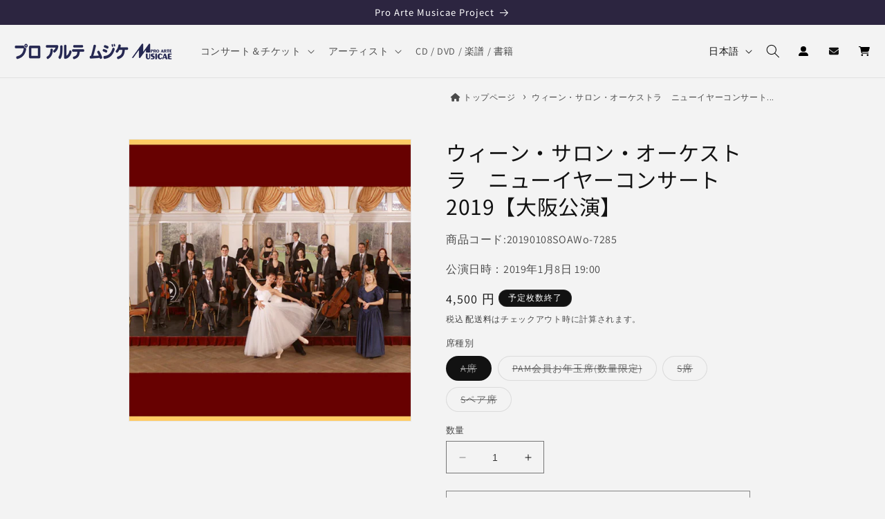

--- FILE ---
content_type: text/html; charset=utf-8
request_url: https://proarte.jp/products/20190108soawo
body_size: 41878
content:
<!doctype html>
<html class="no-js" lang="ja">
  <head>
    <meta charset="utf-8">
    <meta http-equiv="X-UA-Compatible" content="IE=edge">
    <meta name="viewport" content="width=device-width,initial-scale=1">
    <meta name="theme-color" content="">
    
    <link rel="canonical" href="https://proarte.jp/products/20190108soawo"><link rel="icon" type="image/png" href="//proarte.jp/cdn/shop/files/proarte-jp-favicon_5b0d932e-1c4f-4710-a584-f9fede7c297b.png?crop=center&height=32&v=1691465669&width=32"><link rel="preconnect" href="https://fonts.shopifycdn.com" crossorigin><title>
      ウィーン・サロン・オーケストラ　ニューイヤーコンサート2019【大阪公演】
 &ndash; プロアルテムジケ - ProArteMusicae</title>

    
      <meta name="description" content=" ウィーン・サロン・オーケストラ・ニューイヤー・コンサート 2019 New Year Concert 2019 Salonorchester Alt Wien   会場 : ザ・シンフォニーホール   [全席指定] S  ¥6,500　S ペア  ¥11,000 　　　　　A  ¥4,500　 　　　　　PAM席 お年玉席 ¥2,000(数量限定)  ※PAMお年玉席はプロアルテムジケのみ取り扱い    ★発売日:2018年9月23日(日) ★プロアルテムジケでの受付は25日(火)10:00〜となります。     【その他取り扱いプレイガイド】 チケットぴあ　0570-02-9999(Pコード:127-649)　t.pia.jp ">
    

    

<meta property="og:site_name" content="プロアルテムジケ - ProArteMusicae">
<meta property="og:url" content="https://proarte.jp/products/20190108soawo">
<meta property="og:title" content="ウィーン・サロン・オーケストラ　ニューイヤーコンサート2019【大阪公演】">
<meta property="og:type" content="product">
<meta property="og:description" content=" ウィーン・サロン・オーケストラ・ニューイヤー・コンサート 2019 New Year Concert 2019 Salonorchester Alt Wien   会場 : ザ・シンフォニーホール   [全席指定] S  ¥6,500　S ペア  ¥11,000 　　　　　A  ¥4,500　 　　　　　PAM席 お年玉席 ¥2,000(数量限定)  ※PAMお年玉席はプロアルテムジケのみ取り扱い    ★発売日:2018年9月23日(日) ★プロアルテムジケでの受付は25日(火)10:00〜となります。     【その他取り扱いプレイガイド】 チケットぴあ　0570-02-9999(Pコード:127-649)　t.pia.jp ">




<meta property="og:image" content="http://proarte.jp/cdn/shop/files/09021806_59aa749f46380_1119885c-02c6-4a79-947c-470dba70dc87.jpg?v=1689152539">
  <meta property="og:image:secure_url" content="https://proarte.jp/cdn/shop/files/09021806_59aa749f46380_1119885c-02c6-4a79-947c-470dba70dc87.jpg?v=1689152539">
  <meta property="og:image:width" content="500">
  <meta property="og:image:height" content="500">
<meta property="og:price:amount" content="2,000">
  <meta property="og:price:currency" content="JPY"><meta name="twitter:site" content="@proarte_musicae">
<meta name="twitter:card" content="summary_large_image">
<meta name="twitter:title" content="ウィーン・サロン・オーケストラ　ニューイヤーコンサート2019【大阪公演】">
<meta name="twitter:description" content=" ウィーン・サロン・オーケストラ・ニューイヤー・コンサート 2019 New Year Concert 2019 Salonorchester Alt Wien   会場 : ザ・シンフォニーホール   [全席指定] S  ¥6,500　S ペア  ¥11,000 　　　　　A  ¥4,500　 　　　　　PAM席 お年玉席 ¥2,000(数量限定)  ※PAMお年玉席はプロアルテムジケのみ取り扱い    ★発売日:2018年9月23日(日) ★プロアルテムジケでの受付は25日(火)10:00〜となります。     【その他取り扱いプレイガイド】 チケットぴあ　0570-02-9999(Pコード:127-649)　t.pia.jp ">












    <script src="//proarte.jp/cdn/shop/t/2/assets/constants.js?v=58251544750838685771686909787" defer="defer"></script>
    <script src="//proarte.jp/cdn/shop/t/2/assets/pubsub.js?v=158357773527763999511686909788" defer="defer"></script>
    <script src="//proarte.jp/cdn/shop/t/2/assets/global.js?v=119020560587611889081691216472" defer="defer"></script><script src="//proarte.jp/cdn/shop/t/2/assets/animations.js?v=114255849464433187621686909786" defer="defer"></script><script>window.performance && window.performance.mark && window.performance.mark('shopify.content_for_header.start');</script><meta name="google-site-verification" content="WAGtAfjVcSxGZcCAGoVDdgyDA2jEEXgZvBKa6r1s8Xo">
<meta name="facebook-domain-verification" content="kz13gjnyee28btaoosznqg65payqq2">
<meta id="shopify-digital-wallet" name="shopify-digital-wallet" content="/76771885358/digital_wallets/dialog">
<meta name="shopify-checkout-api-token" content="2478b8145c55b7e1ab01cff6dc730f1e">
<link rel="alternate" hreflang="x-default" href="https://proarte.jp/products/20190108soawo">
<link rel="alternate" hreflang="ja" href="https://proarte.jp/products/20190108soawo">
<link rel="alternate" hreflang="en" href="https://proarte.jp/en/products/20190108soawo">
<link rel="alternate" type="application/json+oembed" href="https://proarte.jp/products/20190108soawo.oembed">
<script async="async" src="/checkouts/internal/preloads.js?locale=ja-JP"></script>
<link rel="preconnect" href="https://shop.app" crossorigin="anonymous">
<script async="async" src="https://shop.app/checkouts/internal/preloads.js?locale=ja-JP&shop_id=76771885358" crossorigin="anonymous"></script>
<script id="apple-pay-shop-capabilities" type="application/json">{"shopId":76771885358,"countryCode":"JP","currencyCode":"JPY","merchantCapabilities":["supports3DS"],"merchantId":"gid:\/\/shopify\/Shop\/76771885358","merchantName":"プロアルテムジケ - ProArteMusicae","requiredBillingContactFields":["postalAddress","email","phone"],"requiredShippingContactFields":["postalAddress","email","phone"],"shippingType":"shipping","supportedNetworks":["visa","masterCard","amex","jcb","discover"],"total":{"type":"pending","label":"プロアルテムジケ - ProArteMusicae","amount":"1.00"},"shopifyPaymentsEnabled":true,"supportsSubscriptions":true}</script>
<script id="shopify-features" type="application/json">{"accessToken":"2478b8145c55b7e1ab01cff6dc730f1e","betas":["rich-media-storefront-analytics"],"domain":"proarte.jp","predictiveSearch":false,"shopId":76771885358,"locale":"ja"}</script>
<script>var Shopify = Shopify || {};
Shopify.shop = "proarte-jp.myshopify.com";
Shopify.locale = "ja";
Shopify.currency = {"active":"JPY","rate":"1.0"};
Shopify.country = "JP";
Shopify.theme = {"name":"Dawnの更新されたコピー","id":152854921518,"schema_name":"Dawn","schema_version":"10.0.0","theme_store_id":887,"role":"main"};
Shopify.theme.handle = "null";
Shopify.theme.style = {"id":null,"handle":null};
Shopify.cdnHost = "proarte.jp/cdn";
Shopify.routes = Shopify.routes || {};
Shopify.routes.root = "/";</script>
<script type="module">!function(o){(o.Shopify=o.Shopify||{}).modules=!0}(window);</script>
<script>!function(o){function n(){var o=[];function n(){o.push(Array.prototype.slice.apply(arguments))}return n.q=o,n}var t=o.Shopify=o.Shopify||{};t.loadFeatures=n(),t.autoloadFeatures=n()}(window);</script>
<script>
  window.ShopifyPay = window.ShopifyPay || {};
  window.ShopifyPay.apiHost = "shop.app\/pay";
  window.ShopifyPay.redirectState = null;
</script>
<script id="shop-js-analytics" type="application/json">{"pageType":"product"}</script>
<script defer="defer" async type="module" src="//proarte.jp/cdn/shopifycloud/shop-js/modules/v2/client.init-shop-cart-sync_CSE-8ASR.ja.esm.js"></script>
<script defer="defer" async type="module" src="//proarte.jp/cdn/shopifycloud/shop-js/modules/v2/chunk.common_DDD8GOhs.esm.js"></script>
<script defer="defer" async type="module" src="//proarte.jp/cdn/shopifycloud/shop-js/modules/v2/chunk.modal_B6JNj9sU.esm.js"></script>
<script type="module">
  await import("//proarte.jp/cdn/shopifycloud/shop-js/modules/v2/client.init-shop-cart-sync_CSE-8ASR.ja.esm.js");
await import("//proarte.jp/cdn/shopifycloud/shop-js/modules/v2/chunk.common_DDD8GOhs.esm.js");
await import("//proarte.jp/cdn/shopifycloud/shop-js/modules/v2/chunk.modal_B6JNj9sU.esm.js");

  window.Shopify.SignInWithShop?.initShopCartSync?.({"fedCMEnabled":true,"windoidEnabled":true});

</script>
<script>
  window.Shopify = window.Shopify || {};
  if (!window.Shopify.featureAssets) window.Shopify.featureAssets = {};
  window.Shopify.featureAssets['shop-js'] = {"shop-cart-sync":["modules/v2/client.shop-cart-sync_BCoLmxl3.ja.esm.js","modules/v2/chunk.common_DDD8GOhs.esm.js","modules/v2/chunk.modal_B6JNj9sU.esm.js"],"init-fed-cm":["modules/v2/client.init-fed-cm_BUzkuSqB.ja.esm.js","modules/v2/chunk.common_DDD8GOhs.esm.js","modules/v2/chunk.modal_B6JNj9sU.esm.js"],"init-shop-email-lookup-coordinator":["modules/v2/client.init-shop-email-lookup-coordinator_BW32axq4.ja.esm.js","modules/v2/chunk.common_DDD8GOhs.esm.js","modules/v2/chunk.modal_B6JNj9sU.esm.js"],"init-windoid":["modules/v2/client.init-windoid_BvNGLRkF.ja.esm.js","modules/v2/chunk.common_DDD8GOhs.esm.js","modules/v2/chunk.modal_B6JNj9sU.esm.js"],"shop-button":["modules/v2/client.shop-button_CH0XKSrs.ja.esm.js","modules/v2/chunk.common_DDD8GOhs.esm.js","modules/v2/chunk.modal_B6JNj9sU.esm.js"],"shop-cash-offers":["modules/v2/client.shop-cash-offers_DjoQtMHe.ja.esm.js","modules/v2/chunk.common_DDD8GOhs.esm.js","modules/v2/chunk.modal_B6JNj9sU.esm.js"],"shop-toast-manager":["modules/v2/client.shop-toast-manager_B8NLGr5M.ja.esm.js","modules/v2/chunk.common_DDD8GOhs.esm.js","modules/v2/chunk.modal_B6JNj9sU.esm.js"],"init-shop-cart-sync":["modules/v2/client.init-shop-cart-sync_CSE-8ASR.ja.esm.js","modules/v2/chunk.common_DDD8GOhs.esm.js","modules/v2/chunk.modal_B6JNj9sU.esm.js"],"init-customer-accounts-sign-up":["modules/v2/client.init-customer-accounts-sign-up_C-LwrDE-.ja.esm.js","modules/v2/client.shop-login-button_D0X6bVTm.ja.esm.js","modules/v2/chunk.common_DDD8GOhs.esm.js","modules/v2/chunk.modal_B6JNj9sU.esm.js"],"pay-button":["modules/v2/client.pay-button_imCDqct4.ja.esm.js","modules/v2/chunk.common_DDD8GOhs.esm.js","modules/v2/chunk.modal_B6JNj9sU.esm.js"],"init-customer-accounts":["modules/v2/client.init-customer-accounts_CxIJyI-K.ja.esm.js","modules/v2/client.shop-login-button_D0X6bVTm.ja.esm.js","modules/v2/chunk.common_DDD8GOhs.esm.js","modules/v2/chunk.modal_B6JNj9sU.esm.js"],"avatar":["modules/v2/client.avatar_BTnouDA3.ja.esm.js"],"init-shop-for-new-customer-accounts":["modules/v2/client.init-shop-for-new-customer-accounts_DRBL7B82.ja.esm.js","modules/v2/client.shop-login-button_D0X6bVTm.ja.esm.js","modules/v2/chunk.common_DDD8GOhs.esm.js","modules/v2/chunk.modal_B6JNj9sU.esm.js"],"shop-follow-button":["modules/v2/client.shop-follow-button_D610YzXR.ja.esm.js","modules/v2/chunk.common_DDD8GOhs.esm.js","modules/v2/chunk.modal_B6JNj9sU.esm.js"],"checkout-modal":["modules/v2/client.checkout-modal_NhzDspE5.ja.esm.js","modules/v2/chunk.common_DDD8GOhs.esm.js","modules/v2/chunk.modal_B6JNj9sU.esm.js"],"shop-login-button":["modules/v2/client.shop-login-button_D0X6bVTm.ja.esm.js","modules/v2/chunk.common_DDD8GOhs.esm.js","modules/v2/chunk.modal_B6JNj9sU.esm.js"],"lead-capture":["modules/v2/client.lead-capture_pLpCOlEn.ja.esm.js","modules/v2/chunk.common_DDD8GOhs.esm.js","modules/v2/chunk.modal_B6JNj9sU.esm.js"],"shop-login":["modules/v2/client.shop-login_DiHM-Diw.ja.esm.js","modules/v2/chunk.common_DDD8GOhs.esm.js","modules/v2/chunk.modal_B6JNj9sU.esm.js"],"payment-terms":["modules/v2/client.payment-terms_BdLTgEH_.ja.esm.js","modules/v2/chunk.common_DDD8GOhs.esm.js","modules/v2/chunk.modal_B6JNj9sU.esm.js"]};
</script>
<script id="__st">var __st={"a":76771885358,"offset":32400,"reqid":"083fc27d-830f-4528-abdb-8679725a78eb-1769819179","pageurl":"proarte.jp\/products\/20190108soawo","u":"5774c7f428cb","p":"product","rtyp":"product","rid":8454850707758};</script>
<script>window.ShopifyPaypalV4VisibilityTracking = true;</script>
<script id="captcha-bootstrap">!function(){'use strict';const t='contact',e='account',n='new_comment',o=[[t,t],['blogs',n],['comments',n],[t,'customer']],c=[[e,'customer_login'],[e,'guest_login'],[e,'recover_customer_password'],[e,'create_customer']],r=t=>t.map((([t,e])=>`form[action*='/${t}']:not([data-nocaptcha='true']) input[name='form_type'][value='${e}']`)).join(','),a=t=>()=>t?[...document.querySelectorAll(t)].map((t=>t.form)):[];function s(){const t=[...o],e=r(t);return a(e)}const i='password',u='form_key',d=['recaptcha-v3-token','g-recaptcha-response','h-captcha-response',i],f=()=>{try{return window.sessionStorage}catch{return}},m='__shopify_v',_=t=>t.elements[u];function p(t,e,n=!1){try{const o=window.sessionStorage,c=JSON.parse(o.getItem(e)),{data:r}=function(t){const{data:e,action:n}=t;return t[m]||n?{data:e,action:n}:{data:t,action:n}}(c);for(const[e,n]of Object.entries(r))t.elements[e]&&(t.elements[e].value=n);n&&o.removeItem(e)}catch(o){console.error('form repopulation failed',{error:o})}}const l='form_type',E='cptcha';function T(t){t.dataset[E]=!0}const w=window,h=w.document,L='Shopify',v='ce_forms',y='captcha';let A=!1;((t,e)=>{const n=(g='f06e6c50-85a8-45c8-87d0-21a2b65856fe',I='https://cdn.shopify.com/shopifycloud/storefront-forms-hcaptcha/ce_storefront_forms_captcha_hcaptcha.v1.5.2.iife.js',D={infoText:'hCaptchaによる保護',privacyText:'プライバシー',termsText:'利用規約'},(t,e,n)=>{const o=w[L][v],c=o.bindForm;if(c)return c(t,g,e,D).then(n);var r;o.q.push([[t,g,e,D],n]),r=I,A||(h.body.append(Object.assign(h.createElement('script'),{id:'captcha-provider',async:!0,src:r})),A=!0)});var g,I,D;w[L]=w[L]||{},w[L][v]=w[L][v]||{},w[L][v].q=[],w[L][y]=w[L][y]||{},w[L][y].protect=function(t,e){n(t,void 0,e),T(t)},Object.freeze(w[L][y]),function(t,e,n,w,h,L){const[v,y,A,g]=function(t,e,n){const i=e?o:[],u=t?c:[],d=[...i,...u],f=r(d),m=r(i),_=r(d.filter((([t,e])=>n.includes(e))));return[a(f),a(m),a(_),s()]}(w,h,L),I=t=>{const e=t.target;return e instanceof HTMLFormElement?e:e&&e.form},D=t=>v().includes(t);t.addEventListener('submit',(t=>{const e=I(t);if(!e)return;const n=D(e)&&!e.dataset.hcaptchaBound&&!e.dataset.recaptchaBound,o=_(e),c=g().includes(e)&&(!o||!o.value);(n||c)&&t.preventDefault(),c&&!n&&(function(t){try{if(!f())return;!function(t){const e=f();if(!e)return;const n=_(t);if(!n)return;const o=n.value;o&&e.removeItem(o)}(t);const e=Array.from(Array(32),(()=>Math.random().toString(36)[2])).join('');!function(t,e){_(t)||t.append(Object.assign(document.createElement('input'),{type:'hidden',name:u})),t.elements[u].value=e}(t,e),function(t,e){const n=f();if(!n)return;const o=[...t.querySelectorAll(`input[type='${i}']`)].map((({name:t})=>t)),c=[...d,...o],r={};for(const[a,s]of new FormData(t).entries())c.includes(a)||(r[a]=s);n.setItem(e,JSON.stringify({[m]:1,action:t.action,data:r}))}(t,e)}catch(e){console.error('failed to persist form',e)}}(e),e.submit())}));const S=(t,e)=>{t&&!t.dataset[E]&&(n(t,e.some((e=>e===t))),T(t))};for(const o of['focusin','change'])t.addEventListener(o,(t=>{const e=I(t);D(e)&&S(e,y())}));const B=e.get('form_key'),M=e.get(l),P=B&&M;t.addEventListener('DOMContentLoaded',(()=>{const t=y();if(P)for(const e of t)e.elements[l].value===M&&p(e,B);[...new Set([...A(),...v().filter((t=>'true'===t.dataset.shopifyCaptcha))])].forEach((e=>S(e,t)))}))}(h,new URLSearchParams(w.location.search),n,t,e,['guest_login'])})(!1,!0)}();</script>
<script integrity="sha256-4kQ18oKyAcykRKYeNunJcIwy7WH5gtpwJnB7kiuLZ1E=" data-source-attribution="shopify.loadfeatures" defer="defer" src="//proarte.jp/cdn/shopifycloud/storefront/assets/storefront/load_feature-a0a9edcb.js" crossorigin="anonymous"></script>
<script crossorigin="anonymous" defer="defer" src="//proarte.jp/cdn/shopifycloud/storefront/assets/shopify_pay/storefront-65b4c6d7.js?v=20250812"></script>
<script data-source-attribution="shopify.dynamic_checkout.dynamic.init">var Shopify=Shopify||{};Shopify.PaymentButton=Shopify.PaymentButton||{isStorefrontPortableWallets:!0,init:function(){window.Shopify.PaymentButton.init=function(){};var t=document.createElement("script");t.src="https://proarte.jp/cdn/shopifycloud/portable-wallets/latest/portable-wallets.ja.js",t.type="module",document.head.appendChild(t)}};
</script>
<script data-source-attribution="shopify.dynamic_checkout.buyer_consent">
  function portableWalletsHideBuyerConsent(e){var t=document.getElementById("shopify-buyer-consent"),n=document.getElementById("shopify-subscription-policy-button");t&&n&&(t.classList.add("hidden"),t.setAttribute("aria-hidden","true"),n.removeEventListener("click",e))}function portableWalletsShowBuyerConsent(e){var t=document.getElementById("shopify-buyer-consent"),n=document.getElementById("shopify-subscription-policy-button");t&&n&&(t.classList.remove("hidden"),t.removeAttribute("aria-hidden"),n.addEventListener("click",e))}window.Shopify?.PaymentButton&&(window.Shopify.PaymentButton.hideBuyerConsent=portableWalletsHideBuyerConsent,window.Shopify.PaymentButton.showBuyerConsent=portableWalletsShowBuyerConsent);
</script>
<script>
  function portableWalletsCleanup(e){e&&e.src&&console.error("Failed to load portable wallets script "+e.src);var t=document.querySelectorAll("shopify-accelerated-checkout .shopify-payment-button__skeleton, shopify-accelerated-checkout-cart .wallet-cart-button__skeleton"),e=document.getElementById("shopify-buyer-consent");for(let e=0;e<t.length;e++)t[e].remove();e&&e.remove()}function portableWalletsNotLoadedAsModule(e){e instanceof ErrorEvent&&"string"==typeof e.message&&e.message.includes("import.meta")&&"string"==typeof e.filename&&e.filename.includes("portable-wallets")&&(window.removeEventListener("error",portableWalletsNotLoadedAsModule),window.Shopify.PaymentButton.failedToLoad=e,"loading"===document.readyState?document.addEventListener("DOMContentLoaded",window.Shopify.PaymentButton.init):window.Shopify.PaymentButton.init())}window.addEventListener("error",portableWalletsNotLoadedAsModule);
</script>

<script type="module" src="https://proarte.jp/cdn/shopifycloud/portable-wallets/latest/portable-wallets.ja.js" onError="portableWalletsCleanup(this)" crossorigin="anonymous"></script>
<script nomodule>
  document.addEventListener("DOMContentLoaded", portableWalletsCleanup);
</script>

<link id="shopify-accelerated-checkout-styles" rel="stylesheet" media="screen" href="https://proarte.jp/cdn/shopifycloud/portable-wallets/latest/accelerated-checkout-backwards-compat.css" crossorigin="anonymous">
<style id="shopify-accelerated-checkout-cart">
        #shopify-buyer-consent {
  margin-top: 1em;
  display: inline-block;
  width: 100%;
}

#shopify-buyer-consent.hidden {
  display: none;
}

#shopify-subscription-policy-button {
  background: none;
  border: none;
  padding: 0;
  text-decoration: underline;
  font-size: inherit;
  cursor: pointer;
}

#shopify-subscription-policy-button::before {
  box-shadow: none;
}

      </style>
<script id="sections-script" data-sections="header" defer="defer" src="//proarte.jp/cdn/shop/t/2/compiled_assets/scripts.js?v=5903"></script>
<script>window.performance && window.performance.mark && window.performance.mark('shopify.content_for_header.end');</script>


    <style data-shopify>
      @font-face {
  font-family: Assistant;
  font-weight: 400;
  font-style: normal;
  font-display: swap;
  src: url("//proarte.jp/cdn/fonts/assistant/assistant_n4.9120912a469cad1cc292572851508ca49d12e768.woff2") format("woff2"),
       url("//proarte.jp/cdn/fonts/assistant/assistant_n4.6e9875ce64e0fefcd3f4446b7ec9036b3ddd2985.woff") format("woff");
}

      @font-face {
  font-family: Assistant;
  font-weight: 700;
  font-style: normal;
  font-display: swap;
  src: url("//proarte.jp/cdn/fonts/assistant/assistant_n7.bf44452348ec8b8efa3aa3068825305886b1c83c.woff2") format("woff2"),
       url("//proarte.jp/cdn/fonts/assistant/assistant_n7.0c887fee83f6b3bda822f1150b912c72da0f7b64.woff") format("woff");
}

      
      
      @font-face {
  font-family: "Noto Sans Japanese";
  font-weight: 400;
  font-style: normal;
  font-display: swap;
  src: url("//proarte.jp/cdn/fonts/noto_sans_japanese/notosansjapanese_n4.74a6927b879b930fdec4ab8bb6917103ae8bbca9.woff2") format("woff2"),
       url("//proarte.jp/cdn/fonts/noto_sans_japanese/notosansjapanese_n4.15630f5c60bcf9ed7de2df9484ab75ddd007c8e2.woff") format("woff");
}


      
        :root,
        .color-background-1 {
          --color-background: 243,243,243;
        
          --gradient-background: #f3f3f3;
        
        --color-foreground: 18,18,18;
        --color-shadow: 255,255,255;
        --color-button: 44,28,93;
        --color-button-text: 255,255,255;
        --color-secondary-button: 243,243,243;
        --color-secondary-button-text: 18,18,18;
        --color-link: 18,18,18;
        --color-badge-foreground: 18,18,18;
        --color-badge-background: 243,243,243;
        --color-badge-border: 18,18,18;
        --payment-terms-background-color: rgb(243 243 243);
      }
      
        
        .color-background-2 {
          --color-background: 255,255,255;
        
          --gradient-background: #ffffff;
        
        --color-foreground: 18,18,18;
        --color-shadow: 18,18,18;
        --color-button: 44,28,93;
        --color-button-text: 243,243,243;
        --color-secondary-button: 255,255,255;
        --color-secondary-button-text: 18,18,18;
        --color-link: 18,18,18;
        --color-badge-foreground: 18,18,18;
        --color-badge-background: 255,255,255;
        --color-badge-border: 18,18,18;
        --payment-terms-background-color: rgb(255 255 255);
      }
      
        
        .color-inverse {
          --color-background: 18,18,18;
        
          --gradient-background: #121212;
        
        --color-foreground: 255,255,255;
        --color-shadow: 18,18,18;
        --color-button: 255,255,255;
        --color-button-text: 32,10,83;
        --color-secondary-button: 18,18,18;
        --color-secondary-button-text: 255,255,255;
        --color-link: 255,255,255;
        --color-badge-foreground: 255,255,255;
        --color-badge-background: 18,18,18;
        --color-badge-border: 255,255,255;
        --payment-terms-background-color: rgb(18 18 18);
      }
      
        
        .color-accent-1 {
          --color-background: 44,37,64;
        
          --gradient-background: #2c2540;
        
        --color-foreground: 255,255,255;
        --color-shadow: 18,18,18;
        --color-button: 255,255,255;
        --color-button-text: 18,18,18;
        --color-secondary-button: 44,37,64;
        --color-secondary-button-text: 255,255,255;
        --color-link: 255,255,255;
        --color-badge-foreground: 255,255,255;
        --color-badge-background: 44,37,64;
        --color-badge-border: 255,255,255;
        --payment-terms-background-color: rgb(44 37 64);
      }
      
        
        .color-accent-2 {
          --color-background: 255,255,255;
        
          --gradient-background: #ffffff;
        
        --color-foreground: 51,51,51;
        --color-shadow: 18,18,18;
        --color-button: 221,29,29;
        --color-button-text: 51,79,180;
        --color-secondary-button: 255,255,255;
        --color-secondary-button-text: 255,255,255;
        --color-link: 255,255,255;
        --color-badge-foreground: 51,51,51;
        --color-badge-background: 255,255,255;
        --color-badge-border: 51,51,51;
        --payment-terms-background-color: rgb(255 255 255);
      }
      
        
        .color-scheme-57c6cfed-8f14-4ac8-b88f-07a8903acbf1 {
          --color-background: 243,243,243;
        
          --gradient-background: #f3f3f3;
        
        --color-foreground: 18,18,18;
        --color-shadow: 255,255,255;
        --color-button: 248,135,82;
        --color-button-text: 255,255,255;
        --color-secondary-button: 243,243,243;
        --color-secondary-button-text: 248,135,82;
        --color-link: 248,135,82;
        --color-badge-foreground: 18,18,18;
        --color-badge-background: 243,243,243;
        --color-badge-border: 18,18,18;
        --payment-terms-background-color: rgb(243 243 243);
      }
      
        
        .color-scheme-509861d5-100c-4d60-a4f2-7323b4f0fb51 {
          --color-background: 243,243,243;
        
          --gradient-background: #f3f3f3;
        
        --color-foreground: 18,18,18;
        --color-shadow: 255,255,255;
        --color-button: 44,28,93;
        --color-button-text: 255,255,255;
        --color-secondary-button: 243,243,243;
        --color-secondary-button-text: 18,18,18;
        --color-link: 18,18,18;
        --color-badge-foreground: 18,18,18;
        --color-badge-background: 243,243,243;
        --color-badge-border: 18,18,18;
        --payment-terms-background-color: rgb(243 243 243);
      }
      
        
        .color-scheme-80ac188b-35be-4290-9c83-9fb5ba309626 {
          --color-background: 253,250,226;
        
          --gradient-background: linear-gradient(323deg, rgba(232, 247, 170, 1) 13%, rgba(217, 251, 239, 1) 86%);
        
        --color-foreground: 18,18,18;
        --color-shadow: 255,255,255;
        --color-button: 51,79,180;
        --color-button-text: 255,255,255;
        --color-secondary-button: 253,250,226;
        --color-secondary-button-text: 18,18,18;
        --color-link: 18,18,18;
        --color-badge-foreground: 18,18,18;
        --color-badge-background: 253,250,226;
        --color-badge-border: 18,18,18;
        --payment-terms-background-color: rgb(253 250 226);
      }
      

      body, .color-background-1, .color-background-2, .color-inverse, .color-accent-1, .color-accent-2, .color-scheme-57c6cfed-8f14-4ac8-b88f-07a8903acbf1, .color-scheme-509861d5-100c-4d60-a4f2-7323b4f0fb51, .color-scheme-80ac188b-35be-4290-9c83-9fb5ba309626 {
        color: rgba(var(--color-foreground), 0.75);
        background-color: rgb(var(--color-background));
      }

      :root {
        --font-body-family: Assistant, sans-serif;
        --font-body-style: normal;
        --font-body-weight: 400;
        --font-body-weight-bold: 700;

        --font-heading-family: "Noto Sans Japanese", sans-serif;
        --font-heading-style: normal;
        --font-heading-weight: 400;

        --font-body-scale: 1.0;
        --font-heading-scale: 1.0;

        --media-padding: px;
        --media-border-opacity: 0.05;
        --media-border-width: 1px;
        --media-radius: 0px;
        --media-shadow-opacity: 0.0;
        --media-shadow-horizontal-offset: 0px;
        --media-shadow-vertical-offset: 4px;
        --media-shadow-blur-radius: 5px;
        --media-shadow-visible: 0;

        --page-width: 100rem;
        --page-width-margin: 0rem;

        --product-card-image-padding: 0.0rem;
        --product-card-corner-radius: 0.0rem;
        --product-card-text-alignment: left;
        --product-card-border-width: 0.0rem;
        --product-card-border-opacity: 0.1;
        --product-card-shadow-opacity: 0.0;
        --product-card-shadow-visible: 0;
        --product-card-shadow-horizontal-offset: 0.0rem;
        --product-card-shadow-vertical-offset: 0.4rem;
        --product-card-shadow-blur-radius: 0.5rem;

        --collection-card-image-padding: 0.0rem;
        --collection-card-corner-radius: 0.0rem;
        --collection-card-text-alignment: left;
        --collection-card-border-width: 0.0rem;
        --collection-card-border-opacity: 0.1;
        --collection-card-shadow-opacity: 0.0;
        --collection-card-shadow-visible: 0;
        --collection-card-shadow-horizontal-offset: 0.0rem;
        --collection-card-shadow-vertical-offset: 0.4rem;
        --collection-card-shadow-blur-radius: 0.5rem;

        --blog-card-image-padding: 0.0rem;
        --blog-card-corner-radius: 0.0rem;
        --blog-card-text-alignment: left;
        --blog-card-border-width: 0.0rem;
        --blog-card-border-opacity: 0.1;
        --blog-card-shadow-opacity: 0.0;
        --blog-card-shadow-visible: 0;
        --blog-card-shadow-horizontal-offset: 0.0rem;
        --blog-card-shadow-vertical-offset: 0.4rem;
        --blog-card-shadow-blur-radius: 0.5rem;

        --badge-corner-radius: 4.0rem;

        --popup-border-width: 1px;
        --popup-border-opacity: 0.1;
        --popup-corner-radius: 0px;
        --popup-shadow-opacity: 0.0;
        --popup-shadow-horizontal-offset: 0px;
        --popup-shadow-vertical-offset: 4px;
        --popup-shadow-blur-radius: 5px;

        --drawer-border-width: 1px;
        --drawer-border-opacity: 0.1;
        --drawer-shadow-opacity: 0.0;
        --drawer-shadow-horizontal-offset: 0px;
        --drawer-shadow-vertical-offset: 4px;
        --drawer-shadow-blur-radius: 5px;

        --spacing-sections-desktop: 0px;
        --spacing-sections-mobile: 0px;

        --grid-desktop-vertical-spacing: 8px;
        --grid-desktop-horizontal-spacing: 8px;
        --grid-mobile-vertical-spacing: 4px;
        --grid-mobile-horizontal-spacing: 4px;

        --text-boxes-border-opacity: 0.1;
        --text-boxes-border-width: 0px;
        --text-boxes-radius: 0px;
        --text-boxes-shadow-opacity: 0.0;
        --text-boxes-shadow-visible: 0;
        --text-boxes-shadow-horizontal-offset: 0px;
        --text-boxes-shadow-vertical-offset: 4px;
        --text-boxes-shadow-blur-radius: 5px;

        --buttons-radius: 0px;
        --buttons-radius-outset: 0px;
        --buttons-border-width: 1px;
        --buttons-border-opacity: 1.0;
        --buttons-shadow-opacity: 0.0;
        --buttons-shadow-visible: 0;
        --buttons-shadow-horizontal-offset: 0px;
        --buttons-shadow-vertical-offset: 4px;
        --buttons-shadow-blur-radius: 0px;
        --buttons-border-offset: 0px;

        --inputs-radius: 0px;
        --inputs-border-width: 1px;
        --inputs-border-opacity: 0.55;
        --inputs-shadow-opacity: 0.0;
        --inputs-shadow-horizontal-offset: 0px;
        --inputs-margin-offset: 0px;
        --inputs-shadow-vertical-offset: 4px;
        --inputs-shadow-blur-radius: 5px;
        --inputs-radius-outset: 0px;

        --variant-pills-radius: 40px;
        --variant-pills-border-width: 1px;
        --variant-pills-border-opacity: 0.55;
        --variant-pills-shadow-opacity: 0.0;
        --variant-pills-shadow-horizontal-offset: 0px;
        --variant-pills-shadow-vertical-offset: 4px;
        --variant-pills-shadow-blur-radius: 5px;
      }

      *,
      *::before,
      *::after {
        box-sizing: inherit;
      }

      html {
        box-sizing: border-box;
        font-size: calc(var(--font-body-scale) * 62.5%);
        height: 100%;
      }

      body {
        display: grid;
        grid-template-rows: auto auto 1fr auto;
        grid-template-columns: 100%;
        min-height: 100%;
        margin: 0;
        font-size: 1.5rem;
        letter-spacing: 0.06rem;
        line-height: calc(1 + 0.8 / var(--font-body-scale));
        font-family: var(--font-body-family);
        font-style: var(--font-body-style);
        font-weight: var(--font-body-weight);
      }

      @media screen and (min-width: 750px) {
        body {
          font-size: 1.6rem;
        }
      }
    </style>

    <link href="//proarte.jp/cdn/shop/t/2/assets/base.css?v=96352112279455679281724233596" rel="stylesheet" type="text/css" media="all" />
    <link href="//proarte.jp/cdn/shop/t/2/assets/style-custom.css?v=109228677387507874151750751423" rel="stylesheet" type="text/css" media="all" />
    <link rel ="stylesheet" href="https://cdnjs.cloudflare.com/ajax/libs/font-awesome/6.5.1/css/all.min.css"><link rel="preload" as="font" href="//proarte.jp/cdn/fonts/assistant/assistant_n4.9120912a469cad1cc292572851508ca49d12e768.woff2" type="font/woff2" crossorigin><link rel="preload" as="font" href="//proarte.jp/cdn/fonts/noto_sans_japanese/notosansjapanese_n4.74a6927b879b930fdec4ab8bb6917103ae8bbca9.woff2" type="font/woff2" crossorigin><link
        rel="stylesheet"
        href="//proarte.jp/cdn/shop/t/2/assets/component-predictive-search.css?v=118923337488134913561686909787"
        media="print"
        onload="this.media='all'"
      ><script>
      document.documentElement.className = document.documentElement.className.replace('no-js', 'js');
      if (Shopify.designMode) {
        document.documentElement.classList.add('shopify-design-mode');
      }
    </script>
  <script> 
      var variantStock = {};
  </script>

    
    <!-- Twitter conversion tracking event code -->
    <script type="text/javascript">
      // Insert Twitter Event ID
      twq('event', 'tw-oh2rm-ohiqk', {
      });
    </script>
    <!-- End Twitter conversion tracking event code -->
  
















































































































































































































































































































































































































































































































































































































































































































































































































































































































































































































































































































































































































































































































































































































































































































































































































































































  

<!-- BEGIN app block: shopify://apps/powerful-form-builder/blocks/app-embed/e4bcb1eb-35b2-42e6-bc37-bfe0e1542c9d --><script type="text/javascript" hs-ignore data-cookieconsent="ignore">
  var Globo = Globo || {};
  var globoFormbuilderRecaptchaInit = function(){};
  var globoFormbuilderHcaptchaInit = function(){};
  window.Globo.FormBuilder = window.Globo.FormBuilder || {};
  window.Globo.FormBuilder.shop = {"configuration":{"money_format":"<span class=trans-money>{{amount_no_decimals}} 円</span>"},"pricing":{"features":{"bulkOrderForm":false,"cartForm":false,"fileUpload":2,"removeCopyright":false}},"settings":{"copyright":"Powered by <a href=\"https://globosoftware.net\" target=\"_blank\">Globo</a> <a href=\"https://apps.shopify.com/form-builder-contact-form\" target=\"_blank\">Form</a>","hideWaterMark":true,"reCaptcha":{"recaptchaType":"v2","siteKey":false,"languageCode":"en"},"scrollTop":false,"additionalColumns":[]},"encryption_form_id":1,"url":"https://app.powerfulform.com/"};

  if(window.Globo.FormBuilder.shop.settings.customCssEnabled && window.Globo.FormBuilder.shop.settings.customCssCode){
    const customStyle = document.createElement('style');
    customStyle.type = 'text/css';
    customStyle.innerHTML = window.Globo.FormBuilder.shop.settings.customCssCode;
    document.head.appendChild(customStyle);
  }

  window.Globo.FormBuilder.forms = [];
    
      
      
      
      window.Globo.FormBuilder.forms[10254] = {"10254":{"elements":[{"id":"group-1","type":"group","label":"Page 1","description":"","elements":[{"id":"text","type":"text","label":{"en":"Name","ja":"氏名"},"placeholder":{"en":"please input your name","ja":"氏名を入力してください"},"description":"","limitCharacters":false,"characters":100,"hideLabel":false,"keepPositionLabel":false,"required":true,"ifHideLabel":false,"inputIcon":"","columnWidth":100},{"id":"text-2","type":"text","label":{"en":"-","ja":"フリガナ"},"placeholder":{"en":"-","ja":"氏名のフリガナを入力してください"},"description":{"en":"only Japanese","ja":""},"limitCharacters":false,"characters":100,"hideLabel":false,"keepPositionLabel":false,"required":false,"ifHideLabel":false,"inputIcon":"","columnWidth":100,"conditionalField":false},{"id":"email","type":"email","label":{"en":"E-mail","ja":"Eメール"},"placeholder":{"en":"please input your E-mail address","ja":"Eメールを入力してください"},"description":"","limitCharacters":false,"characters":100,"hideLabel":false,"keepPositionLabel":false,"required":true,"ifHideLabel":false,"inputIcon":"","columnWidth":100,"conditionalField":false},{"id":"text-3","type":"text","label":"TEL","placeholder":{"en":"please input telephone number","ja":"電話番号"},"description":"","limitCharacters":false,"characters":100,"hideLabel":false,"keepPositionLabel":false,"required":false,"ifHideLabel":false,"inputIcon":"","columnWidth":50,"conditionalField":false},{"id":"text-4","type":"text","label":"FAX","placeholder":{"en":"please input FAX number","ja":"FAX番号"},"description":"","limitCharacters":false,"characters":100,"hideLabel":false,"keepPositionLabel":false,"required":false,"ifHideLabel":false,"inputIcon":"","columnWidth":50,"conditionalField":false},{"id":"text-5","type":"text","label":{"en":"Zip Code","ja":"郵便番号"},"placeholder":{"en":"please input zip code","ja":"郵便番号を入力してください"},"description":"","limitCharacters":false,"characters":100,"hideLabel":false,"keepPositionLabel":false,"required":false,"ifHideLabel":false,"inputIcon":"","columnWidth":50,"conditionalField":false},{"id":"select","type":"select","label":{"en":"State in Japan","ja":"都道府県"},"placeholder":{"en":"please select state in Japan","ja":"都道府県をお選びください"},"options":[{"label":{"en":"Hokkaido","ja":"北海道"},"value":"北海道"},{"label":{"en":"Aomori","ja":"青森県"},"value":"青森県"},{"label":{"en":"Iwate","ja":"岩手県"},"value":"岩手県"},{"label":{"en":"Miyagi","ja":"宮城県"},"value":"宮城県"},{"label":{"en":"Akita","ja":"秋田県"},"value":"秋田県"},{"label":{"en":"Yamagata","ja":"山形県"},"value":"山形県"},{"label":{"en":"Fukushima","ja":"福島県"},"value":"福島県"},{"label":{"en":"Ibaraki","ja":"茨城県"},"value":"茨城県"},{"label":{"en":"Tochigi","ja":"栃木県"},"value":"栃木県"},{"label":{"en":"Gunma","ja":"群馬県"},"value":"群馬県"},{"label":{"en":"Saitama","ja":"埼玉県"},"value":"埼玉県"},{"label":{"en":"Chiba","ja":"千葉県"},"value":"千葉県"},{"label":{"en":"Tokyo","ja":"東京都"},"value":"東京都"},{"label":{"en":"Kanagawa","ja":"神奈川県"},"value":"神奈川県"},{"label":{"en":"Niigata","ja":"新潟県"},"value":"新潟県"},{"label":{"en":"Toyama","ja":"富山県"},"value":"富山県"},{"label":{"en":"Ishikawa","ja":"石川県"},"value":"石川県"},{"label":{"en":"Fukui","ja":"福井県"},"value":"福井県"},{"label":{"en":"Yamanashi","ja":"山梨県"},"value":"山梨県"},{"label":{"en":"Nagano","ja":"長野県"},"value":"長野県"},{"label":{"en":"Gifu","ja":"岐阜県"},"value":"岐阜県"},{"label":{"en":"Shizuoka","ja":"静岡県"},"value":"静岡県"},{"label":{"en":"Aichi","ja":"愛知県"},"value":"愛知県"},{"label":{"en":"Mie","ja":"三重県"},"value":"三重県"},{"label":{"en":"Shiga","ja":"滋賀県"},"value":"滋賀県"},{"label":{"en":"Kyoto","ja":"京都府"},"value":"京都府"},{"label":{"en":"Osaka","ja":"大阪府"},"value":"大阪府"},{"label":{"en":"Hyogo","ja":"兵庫県"},"value":"兵庫県"},{"label":{"en":"Nara","ja":"奈良県"},"value":"奈良県"},{"label":{"en":"Wakayama","ja":"和歌山県"},"value":"和歌山県"},{"label":{"en":"Tottori","ja":"鳥取県"},"value":"鳥取県"},{"label":{"en":"Shimane","ja":"島根県"},"value":"島根県"},{"label":{"en":"Okayama","ja":"岡山県"},"value":"岡山県"},{"label":{"en":"Hiroshima","ja":"広島県"},"value":"広島県"},{"label":{"en":"Yamaguchi","ja":"山口県"},"value":"山口県"},{"label":{"en":"Tokushima","ja":"徳島県"},"value":"徳島県"},{"label":{"en":"Kagawa","ja":"香川県"},"value":"香川県"},{"label":{"en":"Ehime","ja":"愛媛県"},"value":"愛媛県"},{"label":{"en":"Kochi","ja":"高知県"},"value":"高知県"},{"label":{"en":"Fukuoka","ja":"福岡県"},"value":"福岡県"},{"label":{"en":"Saga","ja":"佐賀県"},"value":"佐賀県"},{"label":{"en":"Nagasaki","ja":"長崎県"},"value":"長崎県"},{"label":{"en":"Kumamoto","ja":"熊本県"},"value":"熊本県"},{"label":{"en":"Oita","ja":"大分県"},"value":"大分県"},{"label":{"en":"Miyazaki","ja":"宮崎県"},"value":"宮崎県"},{"label":{"en":"Kagoshima","ja":"鹿児島県"},"value":"鹿児島県"},{"label":{"en":"Okinawa","ja":"沖縄県 "},"value":"沖縄県 "}],"defaultOption":"","description":"","hideLabel":false,"keepPositionLabel":false,"required":false,"ifHideLabel":false,"inputIcon":"","columnWidth":50,"conditionalField":false},{"id":"text-6","type":"text","label":{"en":"Address, City","ja":"市区町村、番地、建物名など"},"placeholder":{"en":"input your adress","ja":"市区町村以降の住所を入力してください"},"description":"","limitCharacters":false,"characters":100,"hideLabel":false,"keepPositionLabel":false,"required":false,"ifHideLabel":false,"inputIcon":"","columnWidth":100,"conditionalField":false,"onlyShowIf":false,"select":false},{"id":"select-2","type":"select","label":{"en":"Content of inquiry","ja":"お問い合わせ内容"},"placeholder":{"en":"please select","ja":"お選びください"},"options":[{"label":{"en":"About concert tickets","ja":"コンサートチケットについて"},"value":"コンサートチケットについて"},{"label":{"en":"About our management artists","ja":"当社マネジメントアーティストについて"},"value":"当社マネジメントアーティストについて"},{"label":{"en":"About our services and business content","ja":"当社のサービス・事業内容について"},"value":"当社のサービス・事業内容について"}],"defaultOption":"","description":"","hideLabel":false,"keepPositionLabel":false,"required":true,"ifHideLabel":false,"inputIcon":"","columnWidth":100,"conditionalField":false,"onlyShowIf":false,"select":false},{"id":"textarea","type":"textarea","label":{"en":"Message","ja":"お問い合わせ内容"},"placeholder":{"en":"please input your inquery message","ja":"お問い合わせ内容を入力してください"},"description":"","limitCharacters":false,"characters":100,"hideLabel":false,"keepPositionLabel":false,"required":true,"ifHideLabel":false,"columnWidth":100,"conditionalField":false,"onlyShowIf":false,"select":false,"select-2":false}]}],"errorMessage":{"required":"フィールドに入力してください","invalid":"無効","invalidName":"無効な名前","invalidEmail":"無効な電子メール","invalidURL":"無効なURL","invalidPhone":"無効な電話","invalidNumber":"無効な番号","invalidPassword":"無効なパスワード","confirmPasswordNotMatch":"確認されたパスワードが一致しません","customerAlreadyExists":"顧客は既に存在します","fileSizeLimit":"ファイルサイズの制限を超えました","fileNotAllowed":"ファイル拡張子は許可されていません","requiredCaptcha":"キャプチャを入力してください","requiredProducts":"商品を選択してください","limitQuantity":"商品の在庫が残り数を超えました","shopifyInvalidPhone":"電話 - この配送方法を使用するには、有効な電話番号を入力してください","shopifyPhoneHasAlready":"電話 - 電話は既に使用されています","shopifyInvalidProvice":"addresses.province - 無効です","otherError":"何かが間違っていました。もう一度やり直してください"},"appearance":{"layout":"default","width":"800","style":"classic","mainColor":"rgba(74,74,74,1)","headingColor":"#000","labelColor":"#000","descriptionColor":"#6c757d","optionColor":"#000","paragraphColor":"#000","paragraphBackground":"#fff","background":"color","backgroundColor":"#FFF","backgroundImage":"","backgroundImageAlignment":"middle","floatingIcon":"\u003csvg aria-hidden=\"true\" focusable=\"false\" data-prefix=\"far\" data-icon=\"envelope\" class=\"svg-inline--fa fa-envelope fa-w-16\" role=\"img\" xmlns=\"http:\/\/www.w3.org\/2000\/svg\" viewBox=\"0 0 512 512\"\u003e\u003cpath fill=\"currentColor\" d=\"M464 64H48C21.49 64 0 85.49 0 112v288c0 26.51 21.49 48 48 48h416c26.51 0 48-21.49 48-48V112c0-26.51-21.49-48-48-48zm0 48v40.805c-22.422 18.259-58.168 46.651-134.587 106.49-16.841 13.247-50.201 45.072-73.413 44.701-23.208.375-56.579-31.459-73.413-44.701C106.18 199.465 70.425 171.067 48 152.805V112h416zM48 400V214.398c22.914 18.251 55.409 43.862 104.938 82.646 21.857 17.205 60.134 55.186 103.062 54.955 42.717.231 80.509-37.199 103.053-54.947 49.528-38.783 82.032-64.401 104.947-82.653V400H48z\"\u003e\u003c\/path\u003e\u003c\/svg\u003e","floatingText":"","displayOnAllPage":false,"position":"bottom right","formType":"normalForm","newTemplate":true},"afterSubmit":{"action":"clearForm","message":{"en":"\u003cp\u003eThank you for your inquiry!\u003c\/p\u003e\u003cp\u003eDepending on the content, it may take some time for us to provide you with an answer. \u003c\/p\u003e\u003cp\u003ePlease also note that orders received on Sundays, public holidays, year-end and New Year holidays, and during summer holidays will not be responded to until the next business day.\u003c\/p\u003e","ja":"\u003ch4\u003eお問い合わせいただきありがとうございます!\u003c\/h4\u003e\n\u003cp\u003e\u0026nbsp;\u003c\/p\u003e\n\u003cp\u003e内容によっては回答をさしあげるのにお時間をいただくこともございます。また、日曜日、祝祭日、年末年始、夏季休業期間は翌営業日以降の対応となりますのでご了承ください。\u003c\/p\u003e\n\u003cp\u003e\u0026nbsp;\u003c\/p\u003e"},"redirectUrl":"","enableGa":false,"gaEventName":"globo_form_submit","gaEventCategory":"Form Builder by Globo","gaEventAction":"Submit","gaEventLabel":"Contact us form","enableFpx":false,"fpxTrackerName":""},"accountPage":{"showAccountDetail":false,"registrationPage":false,"editAccountPage":false,"header":"ヘッダー","active":false,"title":"アカウント詳細","headerDescription":"フォームに記入してアカウント情報を変更してください","afterUpdate":"更新後のメッセージ","message":"\u003ch5\u003eアカウントが正常に編集されました!\u003c\/h5\u003e","footer":"フッター","updateText":"Update","footerDescription":""},"footer":{"description":"","previousText":{"en":"Previous","ja":"前"},"nextText":{"en":"Next","ja":"次"},"submitText":{"en":"submit","ja":"送信する"},"resetButton":false,"resetButtonText":"Reset","submitFullWidth":false,"submitAlignment":"center"},"header":{"active":true,"title":{"en":"Inquiry Form","ja":"お問い合わせフォーム"},"description":{"en":"\u003cp\u003eFor inquiries about Pro Arte Musice Co., Ltd., please contact us by phone (03-3943-6677) or by using the email form below.\u003c\/p\u003e\u003cp\u003eDepending on the content, it may take some time for us to provide you with an answer.\u003c\/p\u003e\u003cp\u003ePlease also note that orders received on Sundays, public holidays, year-end and New Year holidays, and during summer holidays will not be responded to until the next business day.\u003c\/p\u003e\u003cp\u003e*For inquiries regarding your order, please be sure to include your order number and name before emailing us.\u003c\/p\u003e","ja":"\u003cp\u003e株式会社プロアルテムジケのお問い合わせはお電話（03-3943-6677）または下記のメールフォームにて承っています。\u003c\/p\u003e\u003cp\u003e\u003cbr\u003e\u003c\/p\u003e\u003cp\u003e内容によっては回答をさしあげるのにお時間をいただくこともございます。また、日曜日、祝祭日、年末年始、夏季休業期間は翌営業日以降の対応となりますのでご了承ください。\u003c\/p\u003e\u003cp\u003e\u003cbr\u003e\u003c\/p\u003e\u003cp\u003e※ご注文に関するお問い合わせには、必ず「ご注文番号」と「お名前」をご記入の上、メールくださいますようお願いいたします。\u003c\/p\u003e"},"headerAlignment":"left"},"isStepByStepForm":true,"publish":{"requiredLogin":false,"requiredLoginMessage":"\u003ca href='\/account\/login' title='login'\u003e続行するにはログインしてください\u003c\/a\u003e","publishType":"embedCode","embedCode":"\u003cdiv class=\"globo-formbuilder\" data-id=\"MTAyNTQ=\"\u003e\u003c\/div\u003e","shortCode":"{formbuilder:MTAyNTQ=}","popup":"\u003cbutton class=\"globo-formbuilder-open\" data-id=\"MTAyNTQ=\"\u003eOpen form\u003c\/button\u003e","lightbox":"\u003cdiv class=\"globo-form-publish-modal lightbox hidden\" data-id=\"MTAyNTQ=\"\u003e\u003cdiv class=\"globo-form-modal-content\"\u003e\u003cdiv class=\"globo-formbuilder\" data-id=\"MTAyNTQ=\"\u003e\u003c\/div\u003e\u003c\/div\u003e\u003c\/div\u003e","enableAddShortCode":false,"selectPage":"119028744494","selectPositionOnPage":"top","selectTime":"forever","setCookie":"1","setCookieHours":"1","setCookieWeeks":"1"},"reCaptcha":{"enable":false,"note":"Please make sure that you have set Google reCaptcha v2 Site key and Secret key in \u003ca href=\"\/admin\/settings\"\u003eSettings\u003c\/a\u003e"},"html":"\n\u003cdiv class=\"globo-form default-form globo-form-id-10254 \" data-locale=\"en\" \u003e\n\n\u003cstyle\u003e\n\n\n\n.globo-form-id-10254 .globo-form-app{\n    max-width: 800px;\n    width: -webkit-fill-available;\n    \n    background-color: #FFF;\n    \n    \n}\n\n.globo-form-id-10254 .globo-form-app .globo-heading{\n    color: #000\n}\n\n\n.globo-form-id-10254 .globo-form-app .header {\n    text-align:left;\n}\n\n\n.globo-form-id-10254 .globo-form-app .globo-description,\n.globo-form-id-10254 .globo-form-app .header .globo-description{\n    color: #6c757d\n}\n.globo-form-id-10254 .globo-form-app .globo-label,\n.globo-form-id-10254 .globo-form-app .globo-form-control label.globo-label,\n.globo-form-id-10254 .globo-form-app .globo-form-control label.globo-label span.label-content{\n    color: #000;\n    text-align: left !important;\n}\n.globo-form-id-10254 .globo-form-app .globo-label.globo-position-label{\n    height: 20px !important;\n}\n.globo-form-id-10254 .globo-form-app .globo-form-control .help-text.globo-description,\n.globo-form-id-10254 .globo-form-app .globo-form-control span.globo-description{\n    color: #6c757d\n}\n.globo-form-id-10254 .globo-form-app .globo-form-control .checkbox-wrapper .globo-option,\n.globo-form-id-10254 .globo-form-app .globo-form-control .radio-wrapper .globo-option\n{\n    color: #000\n}\n.globo-form-id-10254 .globo-form-app .footer,\n.globo-form-id-10254 .globo-form-app .gfb__footer{\n    text-align:center;\n}\n.globo-form-id-10254 .globo-form-app .footer button,\n.globo-form-id-10254 .globo-form-app .gfb__footer button{\n    border:1px solid rgba(74,74,74,1);\n    \n}\n.globo-form-id-10254 .globo-form-app .footer button.submit,\n.globo-form-id-10254 .globo-form-app .gfb__footer button.submit\n.globo-form-id-10254 .globo-form-app .footer button.checkout,\n.globo-form-id-10254 .globo-form-app .gfb__footer button.checkout,\n.globo-form-id-10254 .globo-form-app .footer button.action.loading .spinner,\n.globo-form-id-10254 .globo-form-app .gfb__footer button.action.loading .spinner{\n    background-color: rgba(74,74,74,1);\n    color : #ffffff;\n}\n.globo-form-id-10254 .globo-form-app .globo-form-control .star-rating\u003efieldset:not(:checked)\u003elabel:before {\n    content: url('data:image\/svg+xml; utf8, \u003csvg aria-hidden=\"true\" focusable=\"false\" data-prefix=\"far\" data-icon=\"star\" class=\"svg-inline--fa fa-star fa-w-18\" role=\"img\" xmlns=\"http:\/\/www.w3.org\/2000\/svg\" viewBox=\"0 0 576 512\"\u003e\u003cpath fill=\"rgba(74,74,74,1)\" d=\"M528.1 171.5L382 150.2 316.7 17.8c-11.7-23.6-45.6-23.9-57.4 0L194 150.2 47.9 171.5c-26.2 3.8-36.7 36.1-17.7 54.6l105.7 103-25 145.5c-4.5 26.3 23.2 46 46.4 33.7L288 439.6l130.7 68.7c23.2 12.2 50.9-7.4 46.4-33.7l-25-145.5 105.7-103c19-18.5 8.5-50.8-17.7-54.6zM388.6 312.3l23.7 138.4L288 385.4l-124.3 65.3 23.7-138.4-100.6-98 139-20.2 62.2-126 62.2 126 139 20.2-100.6 98z\"\u003e\u003c\/path\u003e\u003c\/svg\u003e');\n}\n.globo-form-id-10254 .globo-form-app .globo-form-control .star-rating\u003efieldset\u003einput:checked ~ label:before {\n    content: url('data:image\/svg+xml; utf8, \u003csvg aria-hidden=\"true\" focusable=\"false\" data-prefix=\"fas\" data-icon=\"star\" class=\"svg-inline--fa fa-star fa-w-18\" role=\"img\" xmlns=\"http:\/\/www.w3.org\/2000\/svg\" viewBox=\"0 0 576 512\"\u003e\u003cpath fill=\"rgba(74,74,74,1)\" d=\"M259.3 17.8L194 150.2 47.9 171.5c-26.2 3.8-36.7 36.1-17.7 54.6l105.7 103-25 145.5c-4.5 26.3 23.2 46 46.4 33.7L288 439.6l130.7 68.7c23.2 12.2 50.9-7.4 46.4-33.7l-25-145.5 105.7-103c19-18.5 8.5-50.8-17.7-54.6L382 150.2 316.7 17.8c-11.7-23.6-45.6-23.9-57.4 0z\"\u003e\u003c\/path\u003e\u003c\/svg\u003e');\n}\n.globo-form-id-10254 .globo-form-app .globo-form-control .star-rating\u003efieldset:not(:checked)\u003elabel:hover:before,\n.globo-form-id-10254 .globo-form-app .globo-form-control .star-rating\u003efieldset:not(:checked)\u003elabel:hover ~ label:before{\n    content : url('data:image\/svg+xml; utf8, \u003csvg aria-hidden=\"true\" focusable=\"false\" data-prefix=\"fas\" data-icon=\"star\" class=\"svg-inline--fa fa-star fa-w-18\" role=\"img\" xmlns=\"http:\/\/www.w3.org\/2000\/svg\" viewBox=\"0 0 576 512\"\u003e\u003cpath fill=\"rgba(74,74,74,1)\" d=\"M259.3 17.8L194 150.2 47.9 171.5c-26.2 3.8-36.7 36.1-17.7 54.6l105.7 103-25 145.5c-4.5 26.3 23.2 46 46.4 33.7L288 439.6l130.7 68.7c23.2 12.2 50.9-7.4 46.4-33.7l-25-145.5 105.7-103c19-18.5 8.5-50.8-17.7-54.6L382 150.2 316.7 17.8c-11.7-23.6-45.6-23.9-57.4 0z\"\u003e\u003c\/path\u003e\u003c\/svg\u003e')\n}\n.globo-form-id-10254 .globo-form-app .globo-form-control .radio-wrapper .radio-input:checked ~ .radio-label:after {\n    background: rgba(74,74,74,1);\n    background: radial-gradient(rgba(74,74,74,1) 40%, #fff 45%);\n}\n.globo-form-id-10254 .globo-form-app .globo-form-control .checkbox-wrapper .checkbox-input:checked ~ .checkbox-label:before {\n    border-color: rgba(74,74,74,1);\n    box-shadow: 0 4px 6px rgba(50,50,93,0.11), 0 1px 3px rgba(0,0,0,0.08);\n    background-color: rgba(74,74,74,1);\n}\n.globo-form-id-10254 .globo-form-app .step.-completed .step__number,\n.globo-form-id-10254 .globo-form-app .line.-progress,\n.globo-form-id-10254 .globo-form-app .line.-start{\n    background-color: rgba(74,74,74,1);\n}\n.globo-form-id-10254 .globo-form-app .checkmark__check,\n.globo-form-id-10254 .globo-form-app .checkmark__circle{\n    stroke: rgba(74,74,74,1);\n}\n.globo-form-id-10254 .floating-button{\n    background-color: rgba(74,74,74,1);\n}\n.globo-form-id-10254 .globo-form-app .globo-form-control .checkbox-wrapper .checkbox-input ~ .checkbox-label:before,\n.globo-form-app .globo-form-control .radio-wrapper .radio-input ~ .radio-label:after{\n    border-color : rgba(74,74,74,1);\n}\n.globo-form-id-10254 .flatpickr-day.selected, \n.globo-form-id-10254 .flatpickr-day.startRange, \n.globo-form-id-10254 .flatpickr-day.endRange, \n.globo-form-id-10254 .flatpickr-day.selected.inRange, \n.globo-form-id-10254 .flatpickr-day.startRange.inRange, \n.globo-form-id-10254 .flatpickr-day.endRange.inRange, \n.globo-form-id-10254 .flatpickr-day.selected:focus, \n.globo-form-id-10254 .flatpickr-day.startRange:focus, \n.globo-form-id-10254 .flatpickr-day.endRange:focus, \n.globo-form-id-10254 .flatpickr-day.selected:hover, \n.globo-form-id-10254 .flatpickr-day.startRange:hover, \n.globo-form-id-10254 .flatpickr-day.endRange:hover, \n.globo-form-id-10254 .flatpickr-day.selected.prevMonthDay, \n.globo-form-id-10254 .flatpickr-day.startRange.prevMonthDay, \n.globo-form-id-10254 .flatpickr-day.endRange.prevMonthDay, \n.globo-form-id-10254 .flatpickr-day.selected.nextMonthDay, \n.globo-form-id-10254 .flatpickr-day.startRange.nextMonthDay, \n.globo-form-id-10254 .flatpickr-day.endRange.nextMonthDay {\n    background: rgba(74,74,74,1);\n    border-color: rgba(74,74,74,1);\n}\n.globo-form-id-10254 .globo-paragraph,\n.globo-form-id-10254 .globo-paragraph * {\n    background: #fff !important;\n    color: #000 !important;\n    width: 100%!important;\n}\n\n    :root .globo-form-app[data-id=\"10254\"]{\n        --gfb-primary-color: rgba(74,74,74,1);\n        --gfb-form-width: 800px;\n        --gfb-font-family: inherit;\n        --gfb-font-style: inherit;\n        \n        --gfb-bg-color: #FFF;\n        --gfb-bg-position: top;\n        \n            --gfb-bg-color: #FFF;\n        \n        \n    }\n\u003c\/style\u003e\n\n\u003cdiv class=\"globo-form-app default-layout gfb-style-classic \" data-id=10254\u003e\n    \n    \u003cdiv class=\"header dismiss hidden\" onclick=\"Globo.FormBuilder.closeModalForm(this)\"\u003e\n        \u003csvg width=20 height=20 viewBox=\"0 0 20 20\" class=\"\" focusable=\"false\" aria-hidden=\"true\"\u003e\u003cpath d=\"M11.414 10l4.293-4.293a.999.999 0 1 0-1.414-1.414L10 8.586 5.707 4.293a.999.999 0 1 0-1.414 1.414L8.586 10l-4.293 4.293a.999.999 0 1 0 1.414 1.414L10 11.414l4.293 4.293a.997.997 0 0 0 1.414 0 .999.999 0 0 0 0-1.414L11.414 10z\" fill-rule=\"evenodd\"\u003e\u003c\/path\u003e\u003c\/svg\u003e\n    \u003c\/div\u003e\n    \u003cform class=\"g-container\" novalidate action=\"https:\/\/app.powerfulform.com\/api\/front\/form\/10254\/send\" method=\"POST\" enctype=\"multipart\/form-data\" data-id=10254\u003e\n        \n            \n            \u003cdiv class=\"header\"\u003e\n                \u003ch3 class=\"title globo-heading\"\u003eInquiry Form\u003c\/h3\u003e\n                \n                \u003cdiv class=\"description globo-description\"\u003e\u003cp\u003eFor inquiries about Pro Arte Musice Co., Ltd., please contact us by phone (03-3943-6677) or by using the email form below.\u003c\/p\u003e\u003cp\u003eDepending on the content, it may take some time for us to provide you with an answer.\u003c\/p\u003e\u003cp\u003ePlease also note that orders received on Sundays, public holidays, year-end and New Year holidays, and during summer holidays will not be responded to until the next business day.\u003c\/p\u003e\u003cp\u003e*For inquiries regarding your order, please be sure to include your order number and name before emailing us.\u003c\/p\u003e\u003c\/div\u003e\n                \n            \u003c\/div\u003e\n            \n        \n        \n            \u003cdiv class=\"globo-formbuilder-wizard\" data-id=10254\u003e\n                \u003cdiv class=\"wizard__content\"\u003e\n                    \u003cheader class=\"wizard__header\"\u003e\n                        \u003cdiv class=\"wizard__steps\"\u003e\n                        \u003cnav class=\"steps hidden\"\u003e\n                            \n                            \n                                \n                            \n                            \n                                \n                                \n                                \n                                \n                                \u003cdiv class=\"step last \" data-element-id=\"group-1\"  data-step=\"0\" \u003e\n                                    \u003cdiv class=\"step__content\"\u003e\n                                        \u003cp class=\"step__number\"\u003e\u003c\/p\u003e\n                                        \u003csvg class=\"checkmark\" xmlns=\"http:\/\/www.w3.org\/2000\/svg\" width=52 height=52 viewBox=\"0 0 52 52\"\u003e\n                                            \u003ccircle class=\"checkmark__circle\" cx=\"26\" cy=\"26\" r=\"25\" fill=\"none\"\/\u003e\n                                            \u003cpath class=\"checkmark__check\" fill=\"none\" d=\"M14.1 27.2l7.1 7.2 16.7-16.8\"\/\u003e\n                                        \u003c\/svg\u003e\n                                        \u003cdiv class=\"lines\"\u003e\n                                            \n                                                \u003cdiv class=\"line -start\"\u003e\u003c\/div\u003e\n                                            \n                                            \u003cdiv class=\"line -background\"\u003e\n                                            \u003c\/div\u003e\n                                            \u003cdiv class=\"line -progress\"\u003e\n                                            \u003c\/div\u003e\n                                        \u003c\/div\u003e  \n                                    \u003c\/div\u003e\n                                \u003c\/div\u003e\n                            \n                        \u003c\/nav\u003e\n                        \u003c\/div\u003e\n                    \u003c\/header\u003e\n                    \u003cdiv class=\"panels\"\u003e\n                        \n                        \n                        \n                        \n                        \u003cdiv class=\"panel \" data-element-id=\"group-1\" data-id=10254  data-step=\"0\" style=\"padding-top:0\"\u003e\n                            \n                                \n                                    \n\n\n\n\n\n\n\n\n\n\n\n    \n\n\n\n\u003cdiv class=\"globo-form-control layout-1-column \" \u003e\n    \u003clabel for=\"10254-text\" class=\"classic-label globo-label \"\u003e\u003cspan class=\"label-content\" data-label=\"Name\"\u003eName\u003c\/span\u003e\u003cspan class=\"text-danger text-smaller\"\u003e *\u003c\/span\u003e\u003c\/label\u003e\n    \u003cdiv class=\"globo-form-input\"\u003e\n        \n        \u003cinput type=\"text\"  data-type=\"text\" class=\"classic-input\" id=\"10254-text\" name=\"text\" placeholder=\"please input your name\" presence  \u003e\n    \u003c\/div\u003e\n    \n    \u003csmall class=\"messages\"\u003e\u003c\/small\u003e\n\u003c\/div\u003e\n\n\n\n                                \n                                    \n\n\n\n\n\n\n\n\n\n\n\n    \n\n\n\n\u003cdiv class=\"globo-form-control layout-1-column \" \u003e\n    \u003clabel for=\"10254-text-2\" class=\"classic-label globo-label \"\u003e\u003cspan class=\"label-content\" data-label=\"-\"\u003e-\u003c\/span\u003e\u003cspan\u003e\u003c\/span\u003e\u003c\/label\u003e\n    \u003cdiv class=\"globo-form-input\"\u003e\n        \n        \u003cinput type=\"text\"  data-type=\"text\" class=\"classic-input\" id=\"10254-text-2\" name=\"text-2\" placeholder=\"-\"   \u003e\n    \u003c\/div\u003e\n    \n        \u003csmall class=\"help-text globo-description\"\u003eonly Japanese\u003c\/small\u003e\n    \n    \u003csmall class=\"messages\"\u003e\u003c\/small\u003e\n\u003c\/div\u003e\n\n\n\n                                \n                                    \n\n\n\n\n\n\n\n\n\n\n\n    \n\n\n\n\u003cdiv class=\"globo-form-control layout-1-column \" \u003e\n    \u003clabel for=\"10254-email\" class=\"classic-label globo-label \"\u003e\u003cspan class=\"label-content\" data-label=\"E-mail\"\u003eE-mail\u003c\/span\u003e\u003cspan class=\"text-danger text-smaller\"\u003e *\u003c\/span\u003e\u003c\/label\u003e\n    \u003cdiv class=\"globo-form-input\"\u003e\n        \n        \u003cinput type=\"text\"  data-type=\"email\" class=\"classic-input\" id=\"10254-email\" name=\"email\" placeholder=\"please input your E-mail address\" presence  \u003e\n    \u003c\/div\u003e\n    \n    \u003csmall class=\"messages\"\u003e\u003c\/small\u003e\n\u003c\/div\u003e\n\n\n                                \n                                    \n\n\n\n\n\n\n\n\n\n\n\n    \n\n\n\n\u003cdiv class=\"globo-form-control layout-2-column \" \u003e\n    \u003clabel for=\"10254-text-3\" class=\"classic-label globo-label \"\u003e\u003cspan class=\"label-content\" data-label=\"TEL\"\u003eTEL\u003c\/span\u003e\u003cspan\u003e\u003c\/span\u003e\u003c\/label\u003e\n    \u003cdiv class=\"globo-form-input\"\u003e\n        \n        \u003cinput type=\"text\"  data-type=\"text\" class=\"classic-input\" id=\"10254-text-3\" name=\"text-3\" placeholder=\"please input telephone number\"   \u003e\n    \u003c\/div\u003e\n    \n    \u003csmall class=\"messages\"\u003e\u003c\/small\u003e\n\u003c\/div\u003e\n\n\n\n                                \n                                    \n\n\n\n\n\n\n\n\n\n\n\n    \n\n\n\n\u003cdiv class=\"globo-form-control layout-2-column \" \u003e\n    \u003clabel for=\"10254-text-4\" class=\"classic-label globo-label \"\u003e\u003cspan class=\"label-content\" data-label=\"FAX\"\u003eFAX\u003c\/span\u003e\u003cspan\u003e\u003c\/span\u003e\u003c\/label\u003e\n    \u003cdiv class=\"globo-form-input\"\u003e\n        \n        \u003cinput type=\"text\"  data-type=\"text\" class=\"classic-input\" id=\"10254-text-4\" name=\"text-4\" placeholder=\"please input FAX number\"   \u003e\n    \u003c\/div\u003e\n    \n    \u003csmall class=\"messages\"\u003e\u003c\/small\u003e\n\u003c\/div\u003e\n\n\n\n                                \n                                    \n\n\n\n\n\n\n\n\n\n\n\n    \n\n\n\n\u003cdiv class=\"globo-form-control layout-2-column \" \u003e\n    \u003clabel for=\"10254-text-5\" class=\"classic-label globo-label \"\u003e\u003cspan class=\"label-content\" data-label=\"Zip Code\"\u003eZip Code\u003c\/span\u003e\u003cspan\u003e\u003c\/span\u003e\u003c\/label\u003e\n    \u003cdiv class=\"globo-form-input\"\u003e\n        \n        \u003cinput type=\"text\"  data-type=\"text\" class=\"classic-input\" id=\"10254-text-5\" name=\"text-5\" placeholder=\"please input zip code\"   \u003e\n    \u003c\/div\u003e\n    \n    \u003csmall class=\"messages\"\u003e\u003c\/small\u003e\n\u003c\/div\u003e\n\n\n\n                                \n                                    \n\n\n\n\n\n\n\n\n\n\n\n    \n\n\n\n\u003cdiv class=\"globo-form-control layout-2-column \"  data-default-value=\"\"\u003e\n    \u003clabel for=\"10254-select\" class=\"classic-label globo-label \"\u003e\u003cspan class=\"label-content\" data-label=\"State in Japan\"\u003eState in Japan\u003c\/span\u003e\u003cspan\u003e\u003c\/span\u003e\u003c\/label\u003e\n    \n    \n    \u003cdiv class=\"globo-form-input\"\u003e\n        \n        \u003cselect name=\"select\"  id=\"10254-select\" class=\"classic-input\" \u003e\n            \u003coption selected=\"selected\" value=\"\" disabled=\"disabled\"\u003eplease select state in Japan\u003c\/option\u003e\n            \n            \u003coption value=\"北海道\" \u003eHokkaido\u003c\/option\u003e\n            \n            \u003coption value=\"青森県\" \u003eAomori\u003c\/option\u003e\n            \n            \u003coption value=\"岩手県\" \u003eIwate\u003c\/option\u003e\n            \n            \u003coption value=\"宮城県\" \u003eMiyagi\u003c\/option\u003e\n            \n            \u003coption value=\"秋田県\" \u003eAkita\u003c\/option\u003e\n            \n            \u003coption value=\"山形県\" \u003eYamagata\u003c\/option\u003e\n            \n            \u003coption value=\"福島県\" \u003eFukushima\u003c\/option\u003e\n            \n            \u003coption value=\"茨城県\" \u003eIbaraki\u003c\/option\u003e\n            \n            \u003coption value=\"栃木県\" \u003eTochigi\u003c\/option\u003e\n            \n            \u003coption value=\"群馬県\" \u003eGunma\u003c\/option\u003e\n            \n            \u003coption value=\"埼玉県\" \u003eSaitama\u003c\/option\u003e\n            \n            \u003coption value=\"千葉県\" \u003eChiba\u003c\/option\u003e\n            \n            \u003coption value=\"東京都\" \u003eTokyo\u003c\/option\u003e\n            \n            \u003coption value=\"神奈川県\" \u003eKanagawa\u003c\/option\u003e\n            \n            \u003coption value=\"新潟県\" \u003eNiigata\u003c\/option\u003e\n            \n            \u003coption value=\"富山県\" \u003eToyama\u003c\/option\u003e\n            \n            \u003coption value=\"石川県\" \u003eIshikawa\u003c\/option\u003e\n            \n            \u003coption value=\"福井県\" \u003eFukui\u003c\/option\u003e\n            \n            \u003coption value=\"山梨県\" \u003eYamanashi\u003c\/option\u003e\n            \n            \u003coption value=\"長野県\" \u003eNagano\u003c\/option\u003e\n            \n            \u003coption value=\"岐阜県\" \u003eGifu\u003c\/option\u003e\n            \n            \u003coption value=\"静岡県\" \u003eShizuoka\u003c\/option\u003e\n            \n            \u003coption value=\"愛知県\" \u003eAichi\u003c\/option\u003e\n            \n            \u003coption value=\"三重県\" \u003eMie\u003c\/option\u003e\n            \n            \u003coption value=\"滋賀県\" \u003eShiga\u003c\/option\u003e\n            \n            \u003coption value=\"京都府\" \u003eKyoto\u003c\/option\u003e\n            \n            \u003coption value=\"大阪府\" \u003eOsaka\u003c\/option\u003e\n            \n            \u003coption value=\"兵庫県\" \u003eHyogo\u003c\/option\u003e\n            \n            \u003coption value=\"奈良県\" \u003eNara\u003c\/option\u003e\n            \n            \u003coption value=\"和歌山県\" \u003eWakayama\u003c\/option\u003e\n            \n            \u003coption value=\"鳥取県\" \u003eTottori\u003c\/option\u003e\n            \n            \u003coption value=\"島根県\" \u003eShimane\u003c\/option\u003e\n            \n            \u003coption value=\"岡山県\" \u003eOkayama\u003c\/option\u003e\n            \n            \u003coption value=\"広島県\" \u003eHiroshima\u003c\/option\u003e\n            \n            \u003coption value=\"山口県\" \u003eYamaguchi\u003c\/option\u003e\n            \n            \u003coption value=\"徳島県\" \u003eTokushima\u003c\/option\u003e\n            \n            \u003coption value=\"香川県\" \u003eKagawa\u003c\/option\u003e\n            \n            \u003coption value=\"愛媛県\" \u003eEhime\u003c\/option\u003e\n            \n            \u003coption value=\"高知県\" \u003eKochi\u003c\/option\u003e\n            \n            \u003coption value=\"福岡県\" \u003eFukuoka\u003c\/option\u003e\n            \n            \u003coption value=\"佐賀県\" \u003eSaga\u003c\/option\u003e\n            \n            \u003coption value=\"長崎県\" \u003eNagasaki\u003c\/option\u003e\n            \n            \u003coption value=\"熊本県\" \u003eKumamoto\u003c\/option\u003e\n            \n            \u003coption value=\"大分県\" \u003eOita\u003c\/option\u003e\n            \n            \u003coption value=\"宮崎県\" \u003eMiyazaki\u003c\/option\u003e\n            \n            \u003coption value=\"鹿児島県\" \u003eKagoshima\u003c\/option\u003e\n            \n            \u003coption value=\"沖縄県 \" \u003eOkinawa\u003c\/option\u003e\n            \n        \u003c\/select\u003e\n    \u003c\/div\u003e\n    \n    \u003csmall class=\"messages\"\u003e\u003c\/small\u003e\n\u003c\/div\u003e\n\n\n                                \n                                    \n\n\n\n\n\n\n\n\n\n\n\n    \n\n\n\n\u003cdiv class=\"globo-form-control layout-1-column \" \u003e\n    \u003clabel for=\"10254-text-6\" class=\"classic-label globo-label \"\u003e\u003cspan class=\"label-content\" data-label=\"Address, City\"\u003eAddress, City\u003c\/span\u003e\u003cspan\u003e\u003c\/span\u003e\u003c\/label\u003e\n    \u003cdiv class=\"globo-form-input\"\u003e\n        \n        \u003cinput type=\"text\"  data-type=\"text\" class=\"classic-input\" id=\"10254-text-6\" name=\"text-6\" placeholder=\"input your adress\"   \u003e\n    \u003c\/div\u003e\n    \n    \u003csmall class=\"messages\"\u003e\u003c\/small\u003e\n\u003c\/div\u003e\n\n\n\n                                \n                                    \n\n\n\n\n\n\n\n\n\n\n\n    \n\n\n\n\u003cdiv class=\"globo-form-control layout-1-column \"  data-default-value=\"\"\u003e\n    \u003clabel for=\"10254-select-2\" class=\"classic-label globo-label \"\u003e\u003cspan class=\"label-content\" data-label=\"Content of inquiry\"\u003eContent of inquiry\u003c\/span\u003e\u003cspan class=\"text-danger text-smaller\"\u003e *\u003c\/span\u003e\u003c\/label\u003e\n    \n    \n    \u003cdiv class=\"globo-form-input\"\u003e\n        \n        \u003cselect name=\"select-2\"  id=\"10254-select-2\" class=\"classic-input\" presence\u003e\n            \u003coption selected=\"selected\" value=\"\" disabled=\"disabled\"\u003eplease select\u003c\/option\u003e\n            \n            \u003coption value=\"コンサートチケットについて\" \u003eAbout concert tickets\u003c\/option\u003e\n            \n            \u003coption value=\"当社マネジメントアーティストについて\" \u003eAbout our management artists\u003c\/option\u003e\n            \n            \u003coption value=\"当社のサービス・事業内容について\" \u003eAbout our services and business content\u003c\/option\u003e\n            \n        \u003c\/select\u003e\n    \u003c\/div\u003e\n    \n    \u003csmall class=\"messages\"\u003e\u003c\/small\u003e\n\u003c\/div\u003e\n\n\n                                \n                                    \n\n\n\n\n\n\n\n\n\n\n\n    \n\n\n\n\u003cdiv class=\"globo-form-control layout-1-column \" \u003e\n    \u003clabel for=\"10254-textarea\" class=\"classic-label globo-label \"\u003e\u003cspan class=\"label-content\" data-label=\"Message\"\u003eMessage\u003c\/span\u003e\u003cspan class=\"text-danger text-smaller\"\u003e *\u003c\/span\u003e\u003c\/label\u003e\n    \u003cdiv class=\"globo-form-input\"\u003e\n        \u003ctextarea id=\"10254-textarea\"  data-type=\"textarea\" class=\"classic-input\" rows=\"3\" name=\"textarea\" placeholder=\"please input your inquery message\" presence  \u003e\u003c\/textarea\u003e\n    \u003c\/div\u003e\n    \n    \u003csmall class=\"messages\"\u003e\u003c\/small\u003e\n\u003c\/div\u003e\n\n\n                                \n                            \n                            \n                                \n                            \n                        \u003c\/div\u003e\n                        \n                    \u003c\/div\u003e\n                    \n                        \n                    \n                    \u003cdiv class=\"message error\" data-other-error=\"何かが間違っていました。もう一度やり直してください\"\u003e\n                        \u003cdiv class=\"content\"\u003e\u003c\/div\u003e\n                        \u003cdiv class=\"dismiss\" onclick=\"Globo.FormBuilder.dismiss(this)\"\u003e\n                            \u003csvg width=20 height=20 viewBox=\"0 0 20 20\" class=\"\" focusable=\"false\" aria-hidden=\"true\"\u003e\u003cpath d=\"M11.414 10l4.293-4.293a.999.999 0 1 0-1.414-1.414L10 8.586 5.707 4.293a.999.999 0 1 0-1.414 1.414L8.586 10l-4.293 4.293a.999.999 0 1 0 1.414 1.414L10 11.414l4.293 4.293a.997.997 0 0 0 1.414 0 .999.999 0 0 0 0-1.414L11.414 10z\" fill-rule=\"evenodd\"\u003e\u003c\/path\u003e\u003c\/svg\u003e\n                        \u003c\/div\u003e\n                    \u003c\/div\u003e\n                    \n                        \n                        \u003cdiv class=\"message success\"\u003e\n                            \n                            \u003cdiv class=\"gfb__discount-wrapper\" onclick=\"Globo.FormBuilder.handleCopyDiscountCode(this)\"\u003e\n                                \u003cdiv class=\"gfb__content-discount\"\u003e\n                                    \u003cspan class=\"gfb__discount-code\"\u003e\u003c\/span\u003e\n                                    \u003cdiv class=\"gfb__copy\"\u003e\n                                        \u003csvg xmlns=\"http:\/\/www.w3.org\/2000\/svg\" viewBox=\"0 0 448 512\"\u003e\u003cpath d=\"M384 336H192c-8.8 0-16-7.2-16-16V64c0-8.8 7.2-16 16-16l140.1 0L400 115.9V320c0 8.8-7.2 16-16 16zM192 384H384c35.3 0 64-28.7 64-64V115.9c0-12.7-5.1-24.9-14.1-33.9L366.1 14.1c-9-9-21.2-14.1-33.9-14.1H192c-35.3 0-64 28.7-64 64V320c0 35.3 28.7 64 64 64zM64 128c-35.3 0-64 28.7-64 64V448c0 35.3 28.7 64 64 64H256c35.3 0 64-28.7 64-64V416H272v32c0 8.8-7.2 16-16 16H64c-8.8 0-16-7.2-16-16V192c0-8.8 7.2-16 16-16H96V128H64z\"\/\u003e\u003c\/svg\u003e\n                                    \u003c\/div\u003e\n                                    \u003cdiv class=\"gfb__copied\"\u003e\n                                        \u003csvg xmlns=\"http:\/\/www.w3.org\/2000\/svg\" viewBox=\"0 0 448 512\"\u003e\u003cpath d=\"M438.6 105.4c12.5 12.5 12.5 32.8 0 45.3l-256 256c-12.5 12.5-32.8 12.5-45.3 0l-128-128c-12.5-12.5-12.5-32.8 0-45.3s32.8-12.5 45.3 0L160 338.7 393.4 105.4c12.5-12.5 32.8-12.5 45.3 0z\"\/\u003e\u003c\/svg\u003e\n                                    \u003c\/div\u003e        \n                                \u003c\/div\u003e\n                            \u003c\/div\u003e\n                            \u003cdiv class=\"content\"\u003e\u003cp\u003eThank you for your inquiry!\u003c\/p\u003e\u003cp\u003eDepending on the content, it may take some time for us to provide you with an answer. \u003c\/p\u003e\u003cp\u003ePlease also note that orders received on Sundays, public holidays, year-end and New Year holidays, and during summer holidays will not be responded to until the next business day.\u003c\/p\u003e\u003c\/div\u003e\n                            \u003cdiv class=\"dismiss\" onclick=\"Globo.FormBuilder.dismiss(this)\"\u003e\n                                \u003csvg width=20 height=20 width=20 height=20 viewBox=\"0 0 20 20\" class=\"\" focusable=\"false\" aria-hidden=\"true\"\u003e\u003cpath d=\"M11.414 10l4.293-4.293a.999.999 0 1 0-1.414-1.414L10 8.586 5.707 4.293a.999.999 0 1 0-1.414 1.414L8.586 10l-4.293 4.293a.999.999 0 1 0 1.414 1.414L10 11.414l4.293 4.293a.997.997 0 0 0 1.414 0 .999.999 0 0 0 0-1.414L11.414 10z\" fill-rule=\"evenodd\"\u003e\u003c\/path\u003e\u003c\/svg\u003e\n                            \u003c\/div\u003e\n                        \u003c\/div\u003e\n                        \n                    \n                    \u003cdiv class=\"gfb__footer wizard__footer\"\u003e\n                        \n                            \n                        \n                        \u003cbutton type=\"button\" class=\"action previous hidden classic-button\"\u003ePrevious\u003c\/button\u003e\n                        \u003cbutton type=\"button\" class=\"action next submit classic-button\" data-submitting-text=\"\" data-submit-text='\u003cspan class=\"spinner\"\u003e\u003c\/span\u003esubmit' data-next-text=\"Next\" \u003e\u003cspan class=\"spinner\"\u003e\u003c\/span\u003eNext\u003c\/button\u003e\n                        \n                        \u003cp class=\"wizard__congrats-message\"\u003e\u003c\/p\u003e\n                    \u003c\/div\u003e\n                \u003c\/div\u003e\n            \u003c\/div\u003e\n        \n        \u003cinput type=\"hidden\" value=\"\" name=\"customer[id]\"\u003e\n        \u003cinput type=\"hidden\" value=\"\" name=\"customer[email]\"\u003e\n        \u003cinput type=\"hidden\" value=\"\" name=\"customer[name]\"\u003e\n        \u003cinput type=\"hidden\" value=\"\" name=\"page[title]\"\u003e\n        \u003cinput type=\"hidden\" value=\"\" name=\"page[href]\"\u003e\n        \u003cinput type=\"hidden\" value=\"\" name=\"_keyLabel\"\u003e\n    \u003c\/form\u003e\n    \n    \u003cdiv class=\"message success\"\u003e\n        \n        \u003cdiv class=\"gfb__discount-wrapper\" onclick=\"Globo.FormBuilder.handleCopyDiscountCode(this)\"\u003e\n            \u003cdiv class=\"gfb__content-discount\"\u003e\n                \u003cspan class=\"gfb__discount-code\"\u003e\u003c\/span\u003e\n                \u003cdiv class=\"gfb__copy\"\u003e\n                    \u003csvg xmlns=\"http:\/\/www.w3.org\/2000\/svg\" viewBox=\"0 0 448 512\"\u003e\u003cpath d=\"M384 336H192c-8.8 0-16-7.2-16-16V64c0-8.8 7.2-16 16-16l140.1 0L400 115.9V320c0 8.8-7.2 16-16 16zM192 384H384c35.3 0 64-28.7 64-64V115.9c0-12.7-5.1-24.9-14.1-33.9L366.1 14.1c-9-9-21.2-14.1-33.9-14.1H192c-35.3 0-64 28.7-64 64V320c0 35.3 28.7 64 64 64zM64 128c-35.3 0-64 28.7-64 64V448c0 35.3 28.7 64 64 64H256c35.3 0 64-28.7 64-64V416H272v32c0 8.8-7.2 16-16 16H64c-8.8 0-16-7.2-16-16V192c0-8.8 7.2-16 16-16H96V128H64z\"\/\u003e\u003c\/svg\u003e\n                \u003c\/div\u003e\n                \u003cdiv class=\"gfb__copied\"\u003e\n                    \u003csvg xmlns=\"http:\/\/www.w3.org\/2000\/svg\" viewBox=\"0 0 448 512\"\u003e\u003cpath d=\"M438.6 105.4c12.5 12.5 12.5 32.8 0 45.3l-256 256c-12.5 12.5-32.8 12.5-45.3 0l-128-128c-12.5-12.5-12.5-32.8 0-45.3s32.8-12.5 45.3 0L160 338.7 393.4 105.4c12.5-12.5 32.8-12.5 45.3 0z\"\/\u003e\u003c\/svg\u003e\n                \u003c\/div\u003e        \n            \u003c\/div\u003e\n        \u003c\/div\u003e\n        \u003cdiv class=\"content\"\u003e\u003cp\u003eThank you for your inquiry!\u003c\/p\u003e\u003cp\u003eDepending on the content, it may take some time for us to provide you with an answer. \u003c\/p\u003e\u003cp\u003ePlease also note that orders received on Sundays, public holidays, year-end and New Year holidays, and during summer holidays will not be responded to until the next business day.\u003c\/p\u003e\u003c\/div\u003e\n        \u003cdiv class=\"dismiss\" onclick=\"Globo.FormBuilder.dismiss(this)\"\u003e\n            \u003csvg width=20 height=20 viewBox=\"0 0 20 20\" class=\"\" focusable=\"false\" aria-hidden=\"true\"\u003e\u003cpath d=\"M11.414 10l4.293-4.293a.999.999 0 1 0-1.414-1.414L10 8.586 5.707 4.293a.999.999 0 1 0-1.414 1.414L8.586 10l-4.293 4.293a.999.999 0 1 0 1.414 1.414L10 11.414l4.293 4.293a.997.997 0 0 0 1.414 0 .999.999 0 0 0 0-1.414L11.414 10z\" fill-rule=\"evenodd\"\u003e\u003c\/path\u003e\u003c\/svg\u003e\n        \u003c\/div\u003e\n    \u003c\/div\u003e\n    \n\u003c\/div\u003e\n\n\u003c\/div\u003e\n"}}[10254];
      
    
  
  window.Globo.FormBuilder.url = window.Globo.FormBuilder.shop.url;
  window.Globo.FormBuilder.CDN_URL = window.Globo.FormBuilder.shop.CDN_URL ?? window.Globo.FormBuilder.shop.url;
  window.Globo.FormBuilder.themeOs20 = true;
  window.Globo.FormBuilder.searchProductByJson = true;
  
  
  window.Globo.FormBuilder.__webpack_public_path_2__ = "https://cdn.shopify.com/extensions/019bfd8c-d7b1-7903-a49a-05690b2d7407/powerful-form-builder-277/assets/";Globo.FormBuilder.page = {
    href : window.location.href,
    type: "product"
  };
  Globo.FormBuilder.page.title = document.title

  
    Globo.FormBuilder.product= {
      title : 'ウィーン・サロン・オーケストラ　ニューイヤーコンサート2019【大阪公演】',
      type : '',
      vendor : 'proarte-jp',
      url : window.location.href
    }
  
  if(window.AVADA_SPEED_WHITELIST){
    const pfbs_w = new RegExp("powerful-form-builder", 'i')
    if(Array.isArray(window.AVADA_SPEED_WHITELIST)){
      window.AVADA_SPEED_WHITELIST.push(pfbs_w)
    }else{
      window.AVADA_SPEED_WHITELIST = [pfbs_w]
    }
  }

  Globo.FormBuilder.shop.configuration = Globo.FormBuilder.shop.configuration || {};
  Globo.FormBuilder.shop.configuration.money_format = "\u003cspan class=trans-money\u003e{{amount_no_decimals}} 円\u003c\/span\u003e";
</script>
<script src="https://cdn.shopify.com/extensions/019bfd8c-d7b1-7903-a49a-05690b2d7407/powerful-form-builder-277/assets/globo.formbuilder.index.js" defer="defer" data-cookieconsent="ignore"></script>

<style>
                .globo-formbuilder[data-id="10254"],.globo-formbuilder[data-id="MTAyNTQ="]{
        display: block;
        height:1101px;
        margin: 30px auto;
    }
               </style>


<!-- END app block --><!-- BEGIN app block: shopify://apps/pagefly-page-builder/blocks/app-embed/83e179f7-59a0-4589-8c66-c0dddf959200 -->

<!-- BEGIN app snippet: pagefly-cro-ab-testing-main -->







<script>
  ;(function () {
    const url = new URL(window.location)
    const viewParam = url.searchParams.get('view')
    if (viewParam && viewParam.includes('variant-pf-')) {
      url.searchParams.set('pf_v', viewParam)
      url.searchParams.delete('view')
      window.history.replaceState({}, '', url)
    }
  })()
</script>



<script type='module'>
  
  window.PAGEFLY_CRO = window.PAGEFLY_CRO || {}

  window.PAGEFLY_CRO['data_debug'] = {
    original_template_suffix: "all_products",
    allow_ab_test: false,
    ab_test_start_time: 0,
    ab_test_end_time: 0,
    today_date_time: 1769819179000,
  }
  window.PAGEFLY_CRO['GA4'] = { enabled: false}
</script>

<!-- END app snippet -->








  <script src='https://cdn.shopify.com/extensions/019bf883-1122-7445-9dca-5d60e681c2c8/pagefly-page-builder-216/assets/pagefly-helper.js' defer='defer'></script>

  <script src='https://cdn.shopify.com/extensions/019bf883-1122-7445-9dca-5d60e681c2c8/pagefly-page-builder-216/assets/pagefly-general-helper.js' defer='defer'></script>

  <script src='https://cdn.shopify.com/extensions/019bf883-1122-7445-9dca-5d60e681c2c8/pagefly-page-builder-216/assets/pagefly-snap-slider.js' defer='defer'></script>

  <script src='https://cdn.shopify.com/extensions/019bf883-1122-7445-9dca-5d60e681c2c8/pagefly-page-builder-216/assets/pagefly-slideshow-v3.js' defer='defer'></script>

  <script src='https://cdn.shopify.com/extensions/019bf883-1122-7445-9dca-5d60e681c2c8/pagefly-page-builder-216/assets/pagefly-slideshow-v4.js' defer='defer'></script>

  <script src='https://cdn.shopify.com/extensions/019bf883-1122-7445-9dca-5d60e681c2c8/pagefly-page-builder-216/assets/pagefly-glider.js' defer='defer'></script>

  <script src='https://cdn.shopify.com/extensions/019bf883-1122-7445-9dca-5d60e681c2c8/pagefly-page-builder-216/assets/pagefly-slideshow-v1-v2.js' defer='defer'></script>

  <script src='https://cdn.shopify.com/extensions/019bf883-1122-7445-9dca-5d60e681c2c8/pagefly-page-builder-216/assets/pagefly-product-media.js' defer='defer'></script>

  <script src='https://cdn.shopify.com/extensions/019bf883-1122-7445-9dca-5d60e681c2c8/pagefly-page-builder-216/assets/pagefly-product.js' defer='defer'></script>


<script id='pagefly-helper-data' type='application/json'>
  {
    "page_optimization": {
      "assets_prefetching": false
    },
    "elements_asset_mapper": {
      "Accordion": "https://cdn.shopify.com/extensions/019bf883-1122-7445-9dca-5d60e681c2c8/pagefly-page-builder-216/assets/pagefly-accordion.js",
      "Accordion3": "https://cdn.shopify.com/extensions/019bf883-1122-7445-9dca-5d60e681c2c8/pagefly-page-builder-216/assets/pagefly-accordion3.js",
      "CountDown": "https://cdn.shopify.com/extensions/019bf883-1122-7445-9dca-5d60e681c2c8/pagefly-page-builder-216/assets/pagefly-countdown.js",
      "GMap1": "https://cdn.shopify.com/extensions/019bf883-1122-7445-9dca-5d60e681c2c8/pagefly-page-builder-216/assets/pagefly-gmap.js",
      "GMap2": "https://cdn.shopify.com/extensions/019bf883-1122-7445-9dca-5d60e681c2c8/pagefly-page-builder-216/assets/pagefly-gmap.js",
      "GMapBasicV2": "https://cdn.shopify.com/extensions/019bf883-1122-7445-9dca-5d60e681c2c8/pagefly-page-builder-216/assets/pagefly-gmap.js",
      "GMapAdvancedV2": "https://cdn.shopify.com/extensions/019bf883-1122-7445-9dca-5d60e681c2c8/pagefly-page-builder-216/assets/pagefly-gmap.js",
      "HTML.Video": "https://cdn.shopify.com/extensions/019bf883-1122-7445-9dca-5d60e681c2c8/pagefly-page-builder-216/assets/pagefly-htmlvideo.js",
      "HTML.Video2": "https://cdn.shopify.com/extensions/019bf883-1122-7445-9dca-5d60e681c2c8/pagefly-page-builder-216/assets/pagefly-htmlvideo2.js",
      "HTML.Video3": "https://cdn.shopify.com/extensions/019bf883-1122-7445-9dca-5d60e681c2c8/pagefly-page-builder-216/assets/pagefly-htmlvideo2.js",
      "BackgroundVideo": "https://cdn.shopify.com/extensions/019bf883-1122-7445-9dca-5d60e681c2c8/pagefly-page-builder-216/assets/pagefly-htmlvideo2.js",
      "Instagram": "https://cdn.shopify.com/extensions/019bf883-1122-7445-9dca-5d60e681c2c8/pagefly-page-builder-216/assets/pagefly-instagram.js",
      "Instagram2": "https://cdn.shopify.com/extensions/019bf883-1122-7445-9dca-5d60e681c2c8/pagefly-page-builder-216/assets/pagefly-instagram.js",
      "Insta3": "https://cdn.shopify.com/extensions/019bf883-1122-7445-9dca-5d60e681c2c8/pagefly-page-builder-216/assets/pagefly-instagram3.js",
      "Tabs": "https://cdn.shopify.com/extensions/019bf883-1122-7445-9dca-5d60e681c2c8/pagefly-page-builder-216/assets/pagefly-tab.js",
      "Tabs3": "https://cdn.shopify.com/extensions/019bf883-1122-7445-9dca-5d60e681c2c8/pagefly-page-builder-216/assets/pagefly-tab3.js",
      "ProductBox": "https://cdn.shopify.com/extensions/019bf883-1122-7445-9dca-5d60e681c2c8/pagefly-page-builder-216/assets/pagefly-cart.js",
      "FBPageBox2": "https://cdn.shopify.com/extensions/019bf883-1122-7445-9dca-5d60e681c2c8/pagefly-page-builder-216/assets/pagefly-facebook.js",
      "FBLikeButton2": "https://cdn.shopify.com/extensions/019bf883-1122-7445-9dca-5d60e681c2c8/pagefly-page-builder-216/assets/pagefly-facebook.js",
      "TwitterFeed2": "https://cdn.shopify.com/extensions/019bf883-1122-7445-9dca-5d60e681c2c8/pagefly-page-builder-216/assets/pagefly-twitter.js",
      "Paragraph4": "https://cdn.shopify.com/extensions/019bf883-1122-7445-9dca-5d60e681c2c8/pagefly-page-builder-216/assets/pagefly-paragraph4.js",

      "AliReviews": "https://cdn.shopify.com/extensions/019bf883-1122-7445-9dca-5d60e681c2c8/pagefly-page-builder-216/assets/pagefly-3rd-elements.js",
      "BackInStock": "https://cdn.shopify.com/extensions/019bf883-1122-7445-9dca-5d60e681c2c8/pagefly-page-builder-216/assets/pagefly-3rd-elements.js",
      "GloboBackInStock": "https://cdn.shopify.com/extensions/019bf883-1122-7445-9dca-5d60e681c2c8/pagefly-page-builder-216/assets/pagefly-3rd-elements.js",
      "GrowaveWishlist": "https://cdn.shopify.com/extensions/019bf883-1122-7445-9dca-5d60e681c2c8/pagefly-page-builder-216/assets/pagefly-3rd-elements.js",
      "InfiniteOptionsShopPad": "https://cdn.shopify.com/extensions/019bf883-1122-7445-9dca-5d60e681c2c8/pagefly-page-builder-216/assets/pagefly-3rd-elements.js",
      "InkybayProductPersonalizer": "https://cdn.shopify.com/extensions/019bf883-1122-7445-9dca-5d60e681c2c8/pagefly-page-builder-216/assets/pagefly-3rd-elements.js",
      "LimeSpot": "https://cdn.shopify.com/extensions/019bf883-1122-7445-9dca-5d60e681c2c8/pagefly-page-builder-216/assets/pagefly-3rd-elements.js",
      "Loox": "https://cdn.shopify.com/extensions/019bf883-1122-7445-9dca-5d60e681c2c8/pagefly-page-builder-216/assets/pagefly-3rd-elements.js",
      "Opinew": "https://cdn.shopify.com/extensions/019bf883-1122-7445-9dca-5d60e681c2c8/pagefly-page-builder-216/assets/pagefly-3rd-elements.js",
      "Powr": "https://cdn.shopify.com/extensions/019bf883-1122-7445-9dca-5d60e681c2c8/pagefly-page-builder-216/assets/pagefly-3rd-elements.js",
      "ProductReviews": "https://cdn.shopify.com/extensions/019bf883-1122-7445-9dca-5d60e681c2c8/pagefly-page-builder-216/assets/pagefly-3rd-elements.js",
      "PushOwl": "https://cdn.shopify.com/extensions/019bf883-1122-7445-9dca-5d60e681c2c8/pagefly-page-builder-216/assets/pagefly-3rd-elements.js",
      "ReCharge": "https://cdn.shopify.com/extensions/019bf883-1122-7445-9dca-5d60e681c2c8/pagefly-page-builder-216/assets/pagefly-3rd-elements.js",
      "Rivyo": "https://cdn.shopify.com/extensions/019bf883-1122-7445-9dca-5d60e681c2c8/pagefly-page-builder-216/assets/pagefly-3rd-elements.js",
      "TrackingMore": "https://cdn.shopify.com/extensions/019bf883-1122-7445-9dca-5d60e681c2c8/pagefly-page-builder-216/assets/pagefly-3rd-elements.js",
      "Vitals": "https://cdn.shopify.com/extensions/019bf883-1122-7445-9dca-5d60e681c2c8/pagefly-page-builder-216/assets/pagefly-3rd-elements.js",
      "Wiser": "https://cdn.shopify.com/extensions/019bf883-1122-7445-9dca-5d60e681c2c8/pagefly-page-builder-216/assets/pagefly-3rd-elements.js"
    },
    "custom_elements_mapper": {
      "pf-click-action-element": "https://cdn.shopify.com/extensions/019bf883-1122-7445-9dca-5d60e681c2c8/pagefly-page-builder-216/assets/pagefly-click-action-element.js",
      "pf-dialog-element": "https://cdn.shopify.com/extensions/019bf883-1122-7445-9dca-5d60e681c2c8/pagefly-page-builder-216/assets/pagefly-dialog-element.js"
    }
  }
</script>


<!-- END app block --><link href="https://monorail-edge.shopifysvc.com" rel="dns-prefetch">
<script>(function(){if ("sendBeacon" in navigator && "performance" in window) {try {var session_token_from_headers = performance.getEntriesByType('navigation')[0].serverTiming.find(x => x.name == '_s').description;} catch {var session_token_from_headers = undefined;}var session_cookie_matches = document.cookie.match(/_shopify_s=([^;]*)/);var session_token_from_cookie = session_cookie_matches && session_cookie_matches.length === 2 ? session_cookie_matches[1] : "";var session_token = session_token_from_headers || session_token_from_cookie || "";function handle_abandonment_event(e) {var entries = performance.getEntries().filter(function(entry) {return /monorail-edge.shopifysvc.com/.test(entry.name);});if (!window.abandonment_tracked && entries.length === 0) {window.abandonment_tracked = true;var currentMs = Date.now();var navigation_start = performance.timing.navigationStart;var payload = {shop_id: 76771885358,url: window.location.href,navigation_start,duration: currentMs - navigation_start,session_token,page_type: "product"};window.navigator.sendBeacon("https://monorail-edge.shopifysvc.com/v1/produce", JSON.stringify({schema_id: "online_store_buyer_site_abandonment/1.1",payload: payload,metadata: {event_created_at_ms: currentMs,event_sent_at_ms: currentMs}}));}}window.addEventListener('pagehide', handle_abandonment_event);}}());</script>
<script id="web-pixels-manager-setup">(function e(e,d,r,n,o){if(void 0===o&&(o={}),!Boolean(null===(a=null===(i=window.Shopify)||void 0===i?void 0:i.analytics)||void 0===a?void 0:a.replayQueue)){var i,a;window.Shopify=window.Shopify||{};var t=window.Shopify;t.analytics=t.analytics||{};var s=t.analytics;s.replayQueue=[],s.publish=function(e,d,r){return s.replayQueue.push([e,d,r]),!0};try{self.performance.mark("wpm:start")}catch(e){}var l=function(){var e={modern:/Edge?\/(1{2}[4-9]|1[2-9]\d|[2-9]\d{2}|\d{4,})\.\d+(\.\d+|)|Firefox\/(1{2}[4-9]|1[2-9]\d|[2-9]\d{2}|\d{4,})\.\d+(\.\d+|)|Chrom(ium|e)\/(9{2}|\d{3,})\.\d+(\.\d+|)|(Maci|X1{2}).+ Version\/(15\.\d+|(1[6-9]|[2-9]\d|\d{3,})\.\d+)([,.]\d+|)( \(\w+\)|)( Mobile\/\w+|) Safari\/|Chrome.+OPR\/(9{2}|\d{3,})\.\d+\.\d+|(CPU[ +]OS|iPhone[ +]OS|CPU[ +]iPhone|CPU IPhone OS|CPU iPad OS)[ +]+(15[._]\d+|(1[6-9]|[2-9]\d|\d{3,})[._]\d+)([._]\d+|)|Android:?[ /-](13[3-9]|1[4-9]\d|[2-9]\d{2}|\d{4,})(\.\d+|)(\.\d+|)|Android.+Firefox\/(13[5-9]|1[4-9]\d|[2-9]\d{2}|\d{4,})\.\d+(\.\d+|)|Android.+Chrom(ium|e)\/(13[3-9]|1[4-9]\d|[2-9]\d{2}|\d{4,})\.\d+(\.\d+|)|SamsungBrowser\/([2-9]\d|\d{3,})\.\d+/,legacy:/Edge?\/(1[6-9]|[2-9]\d|\d{3,})\.\d+(\.\d+|)|Firefox\/(5[4-9]|[6-9]\d|\d{3,})\.\d+(\.\d+|)|Chrom(ium|e)\/(5[1-9]|[6-9]\d|\d{3,})\.\d+(\.\d+|)([\d.]+$|.*Safari\/(?![\d.]+ Edge\/[\d.]+$))|(Maci|X1{2}).+ Version\/(10\.\d+|(1[1-9]|[2-9]\d|\d{3,})\.\d+)([,.]\d+|)( \(\w+\)|)( Mobile\/\w+|) Safari\/|Chrome.+OPR\/(3[89]|[4-9]\d|\d{3,})\.\d+\.\d+|(CPU[ +]OS|iPhone[ +]OS|CPU[ +]iPhone|CPU IPhone OS|CPU iPad OS)[ +]+(10[._]\d+|(1[1-9]|[2-9]\d|\d{3,})[._]\d+)([._]\d+|)|Android:?[ /-](13[3-9]|1[4-9]\d|[2-9]\d{2}|\d{4,})(\.\d+|)(\.\d+|)|Mobile Safari.+OPR\/([89]\d|\d{3,})\.\d+\.\d+|Android.+Firefox\/(13[5-9]|1[4-9]\d|[2-9]\d{2}|\d{4,})\.\d+(\.\d+|)|Android.+Chrom(ium|e)\/(13[3-9]|1[4-9]\d|[2-9]\d{2}|\d{4,})\.\d+(\.\d+|)|Android.+(UC? ?Browser|UCWEB|U3)[ /]?(15\.([5-9]|\d{2,})|(1[6-9]|[2-9]\d|\d{3,})\.\d+)\.\d+|SamsungBrowser\/(5\.\d+|([6-9]|\d{2,})\.\d+)|Android.+MQ{2}Browser\/(14(\.(9|\d{2,})|)|(1[5-9]|[2-9]\d|\d{3,})(\.\d+|))(\.\d+|)|K[Aa][Ii]OS\/(3\.\d+|([4-9]|\d{2,})\.\d+)(\.\d+|)/},d=e.modern,r=e.legacy,n=navigator.userAgent;return n.match(d)?"modern":n.match(r)?"legacy":"unknown"}(),u="modern"===l?"modern":"legacy",c=(null!=n?n:{modern:"",legacy:""})[u],f=function(e){return[e.baseUrl,"/wpm","/b",e.hashVersion,"modern"===e.buildTarget?"m":"l",".js"].join("")}({baseUrl:d,hashVersion:r,buildTarget:u}),m=function(e){var d=e.version,r=e.bundleTarget,n=e.surface,o=e.pageUrl,i=e.monorailEndpoint;return{emit:function(e){var a=e.status,t=e.errorMsg,s=(new Date).getTime(),l=JSON.stringify({metadata:{event_sent_at_ms:s},events:[{schema_id:"web_pixels_manager_load/3.1",payload:{version:d,bundle_target:r,page_url:o,status:a,surface:n,error_msg:t},metadata:{event_created_at_ms:s}}]});if(!i)return console&&console.warn&&console.warn("[Web Pixels Manager] No Monorail endpoint provided, skipping logging."),!1;try{return self.navigator.sendBeacon.bind(self.navigator)(i,l)}catch(e){}var u=new XMLHttpRequest;try{return u.open("POST",i,!0),u.setRequestHeader("Content-Type","text/plain"),u.send(l),!0}catch(e){return console&&console.warn&&console.warn("[Web Pixels Manager] Got an unhandled error while logging to Monorail."),!1}}}}({version:r,bundleTarget:l,surface:e.surface,pageUrl:self.location.href,monorailEndpoint:e.monorailEndpoint});try{o.browserTarget=l,function(e){var d=e.src,r=e.async,n=void 0===r||r,o=e.onload,i=e.onerror,a=e.sri,t=e.scriptDataAttributes,s=void 0===t?{}:t,l=document.createElement("script"),u=document.querySelector("head"),c=document.querySelector("body");if(l.async=n,l.src=d,a&&(l.integrity=a,l.crossOrigin="anonymous"),s)for(var f in s)if(Object.prototype.hasOwnProperty.call(s,f))try{l.dataset[f]=s[f]}catch(e){}if(o&&l.addEventListener("load",o),i&&l.addEventListener("error",i),u)u.appendChild(l);else{if(!c)throw new Error("Did not find a head or body element to append the script");c.appendChild(l)}}({src:f,async:!0,onload:function(){if(!function(){var e,d;return Boolean(null===(d=null===(e=window.Shopify)||void 0===e?void 0:e.analytics)||void 0===d?void 0:d.initialized)}()){var d=window.webPixelsManager.init(e)||void 0;if(d){var r=window.Shopify.analytics;r.replayQueue.forEach((function(e){var r=e[0],n=e[1],o=e[2];d.publishCustomEvent(r,n,o)})),r.replayQueue=[],r.publish=d.publishCustomEvent,r.visitor=d.visitor,r.initialized=!0}}},onerror:function(){return m.emit({status:"failed",errorMsg:"".concat(f," has failed to load")})},sri:function(e){var d=/^sha384-[A-Za-z0-9+/=]+$/;return"string"==typeof e&&d.test(e)}(c)?c:"",scriptDataAttributes:o}),m.emit({status:"loading"})}catch(e){m.emit({status:"failed",errorMsg:(null==e?void 0:e.message)||"Unknown error"})}}})({shopId: 76771885358,storefrontBaseUrl: "https://proarte.jp",extensionsBaseUrl: "https://extensions.shopifycdn.com/cdn/shopifycloud/web-pixels-manager",monorailEndpoint: "https://monorail-edge.shopifysvc.com/unstable/produce_batch",surface: "storefront-renderer",enabledBetaFlags: ["2dca8a86"],webPixelsConfigList: [{"id":"1901855022","configuration":"{\"focusDuration\":\"3\"}","eventPayloadVersion":"v1","runtimeContext":"STRICT","scriptVersion":"5267644d2647fc677b620ee257b1625c","type":"APP","apiClientId":1743893,"privacyPurposes":["ANALYTICS","SALE_OF_DATA"],"dataSharingAdjustments":{"protectedCustomerApprovalScopes":["read_customer_personal_data"]}},{"id":"1032323374","configuration":"{\"config\":\"{\\\"pixel_id\\\":\\\"G-11G8F16R0K\\\",\\\"target_country\\\":\\\"JP\\\",\\\"gtag_events\\\":[{\\\"type\\\":\\\"begin_checkout\\\",\\\"action_label\\\":[\\\"G-11G8F16R0K\\\",\\\"AW-595281651\\\/uTlWCLC_nYIaEPON7ZsC\\\"]},{\\\"type\\\":\\\"search\\\",\\\"action_label\\\":[\\\"G-11G8F16R0K\\\",\\\"AW-595281651\\\/0Z_YCKq_nYIaEPON7ZsC\\\"]},{\\\"type\\\":\\\"view_item\\\",\\\"action_label\\\":[\\\"G-11G8F16R0K\\\",\\\"AW-595281651\\\/Kb-6CK--nYIaEPON7ZsC\\\",\\\"MC-CFJXGTGBRP\\\"]},{\\\"type\\\":\\\"purchase\\\",\\\"action_label\\\":[\\\"G-11G8F16R0K\\\",\\\"AW-595281651\\\/LJIlCKm-nYIaEPON7ZsC\\\",\\\"MC-CFJXGTGBRP\\\"]},{\\\"type\\\":\\\"page_view\\\",\\\"action_label\\\":[\\\"G-11G8F16R0K\\\",\\\"AW-595281651\\\/Qy5RCKy-nYIaEPON7ZsC\\\",\\\"MC-CFJXGTGBRP\\\"]},{\\\"type\\\":\\\"add_payment_info\\\",\\\"action_label\\\":[\\\"G-11G8F16R0K\\\",\\\"AW-595281651\\\/iAwkCLO_nYIaEPON7ZsC\\\"]},{\\\"type\\\":\\\"add_to_cart\\\",\\\"action_label\\\":[\\\"G-11G8F16R0K\\\",\\\"AW-595281651\\\/aUrQCK2_nYIaEPON7ZsC\\\"]}],\\\"enable_monitoring_mode\\\":false}\"}","eventPayloadVersion":"v1","runtimeContext":"OPEN","scriptVersion":"b2a88bafab3e21179ed38636efcd8a93","type":"APP","apiClientId":1780363,"privacyPurposes":[],"dataSharingAdjustments":{"protectedCustomerApprovalScopes":["read_customer_address","read_customer_email","read_customer_name","read_customer_personal_data","read_customer_phone"]}},{"id":"280363310","configuration":"{\"pixel_id\":\"1140884467335221\",\"pixel_type\":\"facebook_pixel\"}","eventPayloadVersion":"v1","runtimeContext":"OPEN","scriptVersion":"ca16bc87fe92b6042fbaa3acc2fbdaa6","type":"APP","apiClientId":2329312,"privacyPurposes":["ANALYTICS","MARKETING","SALE_OF_DATA"],"dataSharingAdjustments":{"protectedCustomerApprovalScopes":["read_customer_address","read_customer_email","read_customer_name","read_customer_personal_data","read_customer_phone"]}},{"id":"219283758","configuration":"{\"shop\":\"proarte-jp.myshopify.com\",\"enabled\":\"false\",\"hmacKey\":\"425a339c24e47a3902f6499e01ac0ab0\"}","eventPayloadVersion":"v1","runtimeContext":"STRICT","scriptVersion":"2c55515548089e14f950f8bfd558b4b0","type":"APP","apiClientId":4653451,"privacyPurposes":["ANALYTICS","MARKETING","SALE_OF_DATA"],"dataSharingAdjustments":{"protectedCustomerApprovalScopes":["read_customer_address","read_customer_email","read_customer_name","read_customer_personal_data","read_customer_phone"]}},{"id":"shopify-app-pixel","configuration":"{}","eventPayloadVersion":"v1","runtimeContext":"STRICT","scriptVersion":"0450","apiClientId":"shopify-pixel","type":"APP","privacyPurposes":["ANALYTICS","MARKETING"]},{"id":"shopify-custom-pixel","eventPayloadVersion":"v1","runtimeContext":"LAX","scriptVersion":"0450","apiClientId":"shopify-pixel","type":"CUSTOM","privacyPurposes":["ANALYTICS","MARKETING"]}],isMerchantRequest: false,initData: {"shop":{"name":"プロアルテムジケ - ProArteMusicae","paymentSettings":{"currencyCode":"JPY"},"myshopifyDomain":"proarte-jp.myshopify.com","countryCode":"JP","storefrontUrl":"https:\/\/proarte.jp"},"customer":null,"cart":null,"checkout":null,"productVariants":[{"price":{"amount":4500.0,"currencyCode":"JPY"},"product":{"title":"ウィーン・サロン・オーケストラ　ニューイヤーコンサート2019【大阪公演】","vendor":"proarte-jp","id":"8454850707758","untranslatedTitle":"ウィーン・サロン・オーケストラ　ニューイヤーコンサート2019【大阪公演】","url":"\/products\/20190108soawo","type":""},"id":"45744841785646","image":{"src":"\/\/proarte.jp\/cdn\/shop\/files\/09021806_59aa749f46380_1119885c-02c6-4a79-947c-470dba70dc87.jpg?v=1689152539"},"sku":"20190108SOAWo-7285","title":"A席","untranslatedTitle":"A席"},{"price":{"amount":2000.0,"currencyCode":"JPY"},"product":{"title":"ウィーン・サロン・オーケストラ　ニューイヤーコンサート2019【大阪公演】","vendor":"proarte-jp","id":"8454850707758","untranslatedTitle":"ウィーン・サロン・オーケストラ　ニューイヤーコンサート2019【大阪公演】","url":"\/products\/20190108soawo","type":""},"id":"45744841818414","image":{"src":"\/\/proarte.jp\/cdn\/shop\/files\/09021806_59aa749f46380_1119885c-02c6-4a79-947c-470dba70dc87.jpg?v=1689152539"},"sku":"20190108SOAWo-7281","title":"PAM会員お年玉席(数量限定)","untranslatedTitle":"PAM会員お年玉席(数量限定)"},{"price":{"amount":6500.0,"currencyCode":"JPY"},"product":{"title":"ウィーン・サロン・オーケストラ　ニューイヤーコンサート2019【大阪公演】","vendor":"proarte-jp","id":"8454850707758","untranslatedTitle":"ウィーン・サロン・オーケストラ　ニューイヤーコンサート2019【大阪公演】","url":"\/products\/20190108soawo","type":""},"id":"45744841851182","image":{"src":"\/\/proarte.jp\/cdn\/shop\/files\/09021806_59aa749f46380_1119885c-02c6-4a79-947c-470dba70dc87.jpg?v=1689152539"},"sku":"20190108SOAWo-7286","title":"S席","untranslatedTitle":"S席"},{"price":{"amount":11000.0,"currencyCode":"JPY"},"product":{"title":"ウィーン・サロン・オーケストラ　ニューイヤーコンサート2019【大阪公演】","vendor":"proarte-jp","id":"8454850707758","untranslatedTitle":"ウィーン・サロン・オーケストラ　ニューイヤーコンサート2019【大阪公演】","url":"\/products\/20190108soawo","type":""},"id":"45744841883950","image":{"src":"\/\/proarte.jp\/cdn\/shop\/files\/09021806_59aa749f46380_1119885c-02c6-4a79-947c-470dba70dc87.jpg?v=1689152539"},"sku":"20190108SOAWo-7283","title":"Sペア席","untranslatedTitle":"Sペア席"}],"purchasingCompany":null},},"https://proarte.jp/cdn","1d2a099fw23dfb22ep557258f5m7a2edbae",{"modern":"","legacy":""},{"shopId":"76771885358","storefrontBaseUrl":"https:\/\/proarte.jp","extensionBaseUrl":"https:\/\/extensions.shopifycdn.com\/cdn\/shopifycloud\/web-pixels-manager","surface":"storefront-renderer","enabledBetaFlags":"[\"2dca8a86\"]","isMerchantRequest":"false","hashVersion":"1d2a099fw23dfb22ep557258f5m7a2edbae","publish":"custom","events":"[[\"page_viewed\",{}],[\"product_viewed\",{\"productVariant\":{\"price\":{\"amount\":4500.0,\"currencyCode\":\"JPY\"},\"product\":{\"title\":\"ウィーン・サロン・オーケストラ　ニューイヤーコンサート2019【大阪公演】\",\"vendor\":\"proarte-jp\",\"id\":\"8454850707758\",\"untranslatedTitle\":\"ウィーン・サロン・オーケストラ　ニューイヤーコンサート2019【大阪公演】\",\"url\":\"\/products\/20190108soawo\",\"type\":\"\"},\"id\":\"45744841785646\",\"image\":{\"src\":\"\/\/proarte.jp\/cdn\/shop\/files\/09021806_59aa749f46380_1119885c-02c6-4a79-947c-470dba70dc87.jpg?v=1689152539\"},\"sku\":\"20190108SOAWo-7285\",\"title\":\"A席\",\"untranslatedTitle\":\"A席\"}}]]"});</script><script>
  window.ShopifyAnalytics = window.ShopifyAnalytics || {};
  window.ShopifyAnalytics.meta = window.ShopifyAnalytics.meta || {};
  window.ShopifyAnalytics.meta.currency = 'JPY';
  var meta = {"product":{"id":8454850707758,"gid":"gid:\/\/shopify\/Product\/8454850707758","vendor":"proarte-jp","type":"","handle":"20190108soawo","variants":[{"id":45744841785646,"price":450000,"name":"ウィーン・サロン・オーケストラ　ニューイヤーコンサート2019【大阪公演】 - A席","public_title":"A席","sku":"20190108SOAWo-7285"},{"id":45744841818414,"price":200000,"name":"ウィーン・サロン・オーケストラ　ニューイヤーコンサート2019【大阪公演】 - PAM会員お年玉席(数量限定)","public_title":"PAM会員お年玉席(数量限定)","sku":"20190108SOAWo-7281"},{"id":45744841851182,"price":650000,"name":"ウィーン・サロン・オーケストラ　ニューイヤーコンサート2019【大阪公演】 - S席","public_title":"S席","sku":"20190108SOAWo-7286"},{"id":45744841883950,"price":1100000,"name":"ウィーン・サロン・オーケストラ　ニューイヤーコンサート2019【大阪公演】 - Sペア席","public_title":"Sペア席","sku":"20190108SOAWo-7283"}],"remote":false},"page":{"pageType":"product","resourceType":"product","resourceId":8454850707758,"requestId":"083fc27d-830f-4528-abdb-8679725a78eb-1769819179"}};
  for (var attr in meta) {
    window.ShopifyAnalytics.meta[attr] = meta[attr];
  }
</script>
<script class="analytics">
  (function () {
    var customDocumentWrite = function(content) {
      var jquery = null;

      if (window.jQuery) {
        jquery = window.jQuery;
      } else if (window.Checkout && window.Checkout.$) {
        jquery = window.Checkout.$;
      }

      if (jquery) {
        jquery('body').append(content);
      }
    };

    var hasLoggedConversion = function(token) {
      if (token) {
        return document.cookie.indexOf('loggedConversion=' + token) !== -1;
      }
      return false;
    }

    var setCookieIfConversion = function(token) {
      if (token) {
        var twoMonthsFromNow = new Date(Date.now());
        twoMonthsFromNow.setMonth(twoMonthsFromNow.getMonth() + 2);

        document.cookie = 'loggedConversion=' + token + '; expires=' + twoMonthsFromNow;
      }
    }

    var trekkie = window.ShopifyAnalytics.lib = window.trekkie = window.trekkie || [];
    if (trekkie.integrations) {
      return;
    }
    trekkie.methods = [
      'identify',
      'page',
      'ready',
      'track',
      'trackForm',
      'trackLink'
    ];
    trekkie.factory = function(method) {
      return function() {
        var args = Array.prototype.slice.call(arguments);
        args.unshift(method);
        trekkie.push(args);
        return trekkie;
      };
    };
    for (var i = 0; i < trekkie.methods.length; i++) {
      var key = trekkie.methods[i];
      trekkie[key] = trekkie.factory(key);
    }
    trekkie.load = function(config) {
      trekkie.config = config || {};
      trekkie.config.initialDocumentCookie = document.cookie;
      var first = document.getElementsByTagName('script')[0];
      var script = document.createElement('script');
      script.type = 'text/javascript';
      script.onerror = function(e) {
        var scriptFallback = document.createElement('script');
        scriptFallback.type = 'text/javascript';
        scriptFallback.onerror = function(error) {
                var Monorail = {
      produce: function produce(monorailDomain, schemaId, payload) {
        var currentMs = new Date().getTime();
        var event = {
          schema_id: schemaId,
          payload: payload,
          metadata: {
            event_created_at_ms: currentMs,
            event_sent_at_ms: currentMs
          }
        };
        return Monorail.sendRequest("https://" + monorailDomain + "/v1/produce", JSON.stringify(event));
      },
      sendRequest: function sendRequest(endpointUrl, payload) {
        // Try the sendBeacon API
        if (window && window.navigator && typeof window.navigator.sendBeacon === 'function' && typeof window.Blob === 'function' && !Monorail.isIos12()) {
          var blobData = new window.Blob([payload], {
            type: 'text/plain'
          });

          if (window.navigator.sendBeacon(endpointUrl, blobData)) {
            return true;
          } // sendBeacon was not successful

        } // XHR beacon

        var xhr = new XMLHttpRequest();

        try {
          xhr.open('POST', endpointUrl);
          xhr.setRequestHeader('Content-Type', 'text/plain');
          xhr.send(payload);
        } catch (e) {
          console.log(e);
        }

        return false;
      },
      isIos12: function isIos12() {
        return window.navigator.userAgent.lastIndexOf('iPhone; CPU iPhone OS 12_') !== -1 || window.navigator.userAgent.lastIndexOf('iPad; CPU OS 12_') !== -1;
      }
    };
    Monorail.produce('monorail-edge.shopifysvc.com',
      'trekkie_storefront_load_errors/1.1',
      {shop_id: 76771885358,
      theme_id: 152854921518,
      app_name: "storefront",
      context_url: window.location.href,
      source_url: "//proarte.jp/cdn/s/trekkie.storefront.c59ea00e0474b293ae6629561379568a2d7c4bba.min.js"});

        };
        scriptFallback.async = true;
        scriptFallback.src = '//proarte.jp/cdn/s/trekkie.storefront.c59ea00e0474b293ae6629561379568a2d7c4bba.min.js';
        first.parentNode.insertBefore(scriptFallback, first);
      };
      script.async = true;
      script.src = '//proarte.jp/cdn/s/trekkie.storefront.c59ea00e0474b293ae6629561379568a2d7c4bba.min.js';
      first.parentNode.insertBefore(script, first);
    };
    trekkie.load(
      {"Trekkie":{"appName":"storefront","development":false,"defaultAttributes":{"shopId":76771885358,"isMerchantRequest":null,"themeId":152854921518,"themeCityHash":"14504794473101413754","contentLanguage":"ja","currency":"JPY","eventMetadataId":"b7d608ae-fdd0-4eb6-baab-2ae433200845"},"isServerSideCookieWritingEnabled":true,"monorailRegion":"shop_domain","enabledBetaFlags":["65f19447","b5387b81"]},"Session Attribution":{},"S2S":{"facebookCapiEnabled":true,"source":"trekkie-storefront-renderer","apiClientId":580111}}
    );

    var loaded = false;
    trekkie.ready(function() {
      if (loaded) return;
      loaded = true;

      window.ShopifyAnalytics.lib = window.trekkie;

      var originalDocumentWrite = document.write;
      document.write = customDocumentWrite;
      try { window.ShopifyAnalytics.merchantGoogleAnalytics.call(this); } catch(error) {};
      document.write = originalDocumentWrite;

      window.ShopifyAnalytics.lib.page(null,{"pageType":"product","resourceType":"product","resourceId":8454850707758,"requestId":"083fc27d-830f-4528-abdb-8679725a78eb-1769819179","shopifyEmitted":true});

      var match = window.location.pathname.match(/checkouts\/(.+)\/(thank_you|post_purchase)/)
      var token = match? match[1]: undefined;
      if (!hasLoggedConversion(token)) {
        setCookieIfConversion(token);
        window.ShopifyAnalytics.lib.track("Viewed Product",{"currency":"JPY","variantId":45744841785646,"productId":8454850707758,"productGid":"gid:\/\/shopify\/Product\/8454850707758","name":"ウィーン・サロン・オーケストラ　ニューイヤーコンサート2019【大阪公演】 - A席","price":"4500","sku":"20190108SOAWo-7285","brand":"proarte-jp","variant":"A席","category":"","nonInteraction":true,"remote":false},undefined,undefined,{"shopifyEmitted":true});
      window.ShopifyAnalytics.lib.track("monorail:\/\/trekkie_storefront_viewed_product\/1.1",{"currency":"JPY","variantId":45744841785646,"productId":8454850707758,"productGid":"gid:\/\/shopify\/Product\/8454850707758","name":"ウィーン・サロン・オーケストラ　ニューイヤーコンサート2019【大阪公演】 - A席","price":"4500","sku":"20190108SOAWo-7285","brand":"proarte-jp","variant":"A席","category":"","nonInteraction":true,"remote":false,"referer":"https:\/\/proarte.jp\/products\/20190108soawo"});
      }
    });


        var eventsListenerScript = document.createElement('script');
        eventsListenerScript.async = true;
        eventsListenerScript.src = "//proarte.jp/cdn/shopifycloud/storefront/assets/shop_events_listener-3da45d37.js";
        document.getElementsByTagName('head')[0].appendChild(eventsListenerScript);

})();</script>
<script
  defer
  src="https://proarte.jp/cdn/shopifycloud/perf-kit/shopify-perf-kit-3.1.0.min.js"
  data-application="storefront-renderer"
  data-shop-id="76771885358"
  data-render-region="gcp-us-central1"
  data-page-type="product"
  data-theme-instance-id="152854921518"
  data-theme-name="Dawn"
  data-theme-version="10.0.0"
  data-monorail-region="shop_domain"
  data-resource-timing-sampling-rate="10"
  data-shs="true"
  data-shs-beacon="true"
  data-shs-export-with-fetch="true"
  data-shs-logs-sample-rate="1"
  data-shs-beacon-endpoint="https://proarte.jp/api/collect"
></script>
</head>

  <body class="gradient animate--hover-default">
    <a class="skip-to-content-link button visually-hidden" href="#MainContent">
      コンテンツに進む
    </a><!-- BEGIN sections: header-group -->
<div id="shopify-section-sections--19590762266926__announcement-bar" class="shopify-section shopify-section-group-header-group announcement-bar-section"><link href="//proarte.jp/cdn/shop/t/2/assets/component-slideshow.css?v=83743227411799112781686909787" rel="stylesheet" type="text/css" media="all" />
<link href="//proarte.jp/cdn/shop/t/2/assets/component-slider.css?v=110669671412487836381690342848" rel="stylesheet" type="text/css" media="all" />

<div
  class="utility-bar color-accent-1 gradient"
  
><div class="announcement-bar" role="region" aria-label="告知" ><a href="https://proarte-jp.myshopify.com/pages/pam%E3%82%AF%E3%83%A9%E3%83%96%E3%81%AE%E3%81%94%E6%A1%88%E5%86%85" class="announcement-bar__link link link--text focus-inset animate-arrow"><div class="page-width">
            <p class="announcement-bar__message h5">
              <span>Pro Arte Musicae Project</span><svg
  viewBox="0 0 14 10"
  fill="none"
  aria-hidden="true"
  focusable="false"
  class="icon icon-arrow"
  xmlns="http://www.w3.org/2000/svg"
>
  <path fill-rule="evenodd" clip-rule="evenodd" d="M8.537.808a.5.5 0 01.817-.162l4 4a.5.5 0 010 .708l-4 4a.5.5 0 11-.708-.708L11.793 5.5H1a.5.5 0 010-1h10.793L8.646 1.354a.5.5 0 01-.109-.546z" fill="currentColor">
</svg>

</p>
          </div></a></div></div>


</div><div id="shopify-section-sections--19590762266926__header" class="shopify-section shopify-section-group-header-group section-header"><link rel="stylesheet" href="//proarte.jp/cdn/shop/t/2/assets/component-list-menu.css?v=151968516119678728991686909787" media="print" onload="this.media='all'">
<link rel="stylesheet" href="//proarte.jp/cdn/shop/t/2/assets/component-search.css?v=130382253973794904871686909787" media="print" onload="this.media='all'">
<link rel="stylesheet" href="//proarte.jp/cdn/shop/t/2/assets/component-menu-drawer.css?v=160161990486659892291686909787" media="print" onload="this.media='all'">
<link rel="stylesheet" href="//proarte.jp/cdn/shop/t/2/assets/component-cart-notification.css?v=54116361853792938221686909787" media="print" onload="this.media='all'">
<link rel="stylesheet" href="//proarte.jp/cdn/shop/t/2/assets/component-cart-items.css?v=4628327769354762111686909787" media="print" onload="this.media='all'"><link rel="stylesheet" href="//proarte.jp/cdn/shop/t/2/assets/component-price.css?v=65402837579211014041686909787" media="print" onload="this.media='all'">
  <link rel="stylesheet" href="//proarte.jp/cdn/shop/t/2/assets/component-loading-overlay.css?v=43236910203777044501686909787" media="print" onload="this.media='all'"><link href="//proarte.jp/cdn/shop/t/2/assets/component-localization-form.css?v=14162097032368378391686909787" rel="stylesheet" type="text/css" media="all" />
<noscript><link href="//proarte.jp/cdn/shop/t/2/assets/component-list-menu.css?v=151968516119678728991686909787" rel="stylesheet" type="text/css" media="all" /></noscript>
<noscript><link href="//proarte.jp/cdn/shop/t/2/assets/component-search.css?v=130382253973794904871686909787" rel="stylesheet" type="text/css" media="all" /></noscript>
<noscript><link href="//proarte.jp/cdn/shop/t/2/assets/component-menu-drawer.css?v=160161990486659892291686909787" rel="stylesheet" type="text/css" media="all" /></noscript>
<noscript><link href="//proarte.jp/cdn/shop/t/2/assets/component-cart-notification.css?v=54116361853792938221686909787" rel="stylesheet" type="text/css" media="all" /></noscript>
<noscript><link href="//proarte.jp/cdn/shop/t/2/assets/component-cart-items.css?v=4628327769354762111686909787" rel="stylesheet" type="text/css" media="all" /></noscript>

<style>
  header-drawer {
    justify-self: start;
    margin-left: -1.2rem;
  }@media screen and (min-width: 990px) {
      header-drawer {
        display: none;
      }
    }.menu-drawer-container {
    display: flex;
  }

  .list-menu {
    list-style: none;
    padding: 0;
    margin: 0;
  }

  .list-menu--inline {
    display: inline-flex;
    flex-wrap: wrap;
  }

  summary.list-menu__item {
    padding-right: 2.7rem;
  }

  .list-menu__item {
    display: flex;
    align-items: center;
    line-height: calc(1 + 0.3 / var(--font-body-scale));
  }

  .list-menu__item--link {
    text-decoration: none;
    padding-bottom: 1rem;
    padding-top: 1rem;
    line-height: calc(1 + 0.8 / var(--font-body-scale));
  }

  @media screen and (min-width: 750px) {
    .list-menu__item--link {
      padding-bottom: 0.5rem;
      padding-top: 0.5rem;
    }
  }
</style><style data-shopify>.header {
    padding-top: 8px;
    padding-bottom: 8px;
  }

  .section-header {
    position: sticky; /* This is for fixing a Safari z-index issue. PR #2147 */
    margin-bottom: 0px;
  }

  @media screen and (min-width: 750px) {
    .section-header {
      margin-bottom: 0px;
    }
  }

  @media screen and (min-width: 990px) {
    .header {
      padding-top: 16px;
      padding-bottom: 16px;
    }
  }</style><script src="//proarte.jp/cdn/shop/t/2/assets/details-disclosure.js?v=13653116266235556501686909787" defer="defer"></script>
<script src="//proarte.jp/cdn/shop/t/2/assets/details-modal.js?v=25581673532751508451686909787" defer="defer"></script>
<script src="//proarte.jp/cdn/shop/t/2/assets/cart-notification.js?v=133508293167896966491686909786" defer="defer"></script>
<script src="//proarte.jp/cdn/shop/t/2/assets/search-form.js?v=133129549252120666541686909788" defer="defer"></script><script src="//proarte.jp/cdn/shop/t/2/assets/localization-form.js?v=98683197766447567971686909787" defer="defer"></script><svg xmlns="http://www.w3.org/2000/svg" class="hidden">
  <symbol id="icon-search" viewbox="0 0 18 19" fill="none">
    <path fill-rule="evenodd" clip-rule="evenodd" d="M11.03 11.68A5.784 5.784 0 112.85 3.5a5.784 5.784 0 018.18 8.18zm.26 1.12a6.78 6.78 0 11.72-.7l5.4 5.4a.5.5 0 11-.71.7l-5.41-5.4z" fill="currentColor"/>
  </symbol>

  <symbol id="icon-reset" class="icon icon-close"  fill="none" viewBox="0 0 18 18" stroke="currentColor">
    <circle r="8.5" cy="9" cx="9" stroke-opacity="0.2"/>
    <path d="M6.82972 6.82915L1.17193 1.17097" stroke-linecap="round" stroke-linejoin="round" transform="translate(5 5)"/>
    <path d="M1.22896 6.88502L6.77288 1.11523" stroke-linecap="round" stroke-linejoin="round" transform="translate(5 5)"/>
  </symbol>

  <symbol id="icon-close" class="icon icon-close" fill="none" viewBox="0 0 18 17">
    <path d="M.865 15.978a.5.5 0 00.707.707l7.433-7.431 7.579 7.282a.501.501 0 00.846-.37.5.5 0 00-.153-.351L9.712 8.546l7.417-7.416a.5.5 0 10-.707-.708L8.991 7.853 1.413.573a.5.5 0 10-.693.72l7.563 7.268-7.418 7.417z" fill="currentColor">
  </symbol>
</svg><sticky-header data-sticky-type="on-scroll-up" class="header-wrapper color-background-1 gradient header-wrapper--border-bottom"><header class="header header--middle-left header--mobile-center page-width header--has-menu header--has-account">

<header-drawer data-breakpoint="tablet">
  <details id="Details-menu-drawer-container" class="menu-drawer-container">
    <summary
      class="header__icon header__icon--menu header__icon--summary link focus-inset"
      aria-label="メニュー"
    >
      <span>
        <svg
  xmlns="http://www.w3.org/2000/svg"
  aria-hidden="true"
  focusable="false"
  class="icon icon-hamburger"
  fill="none"
  viewBox="0 0 18 16"
>
  <path d="M1 .5a.5.5 0 100 1h15.71a.5.5 0 000-1H1zM.5 8a.5.5 0 01.5-.5h15.71a.5.5 0 010 1H1A.5.5 0 01.5 8zm0 7a.5.5 0 01.5-.5h15.71a.5.5 0 010 1H1a.5.5 0 01-.5-.5z" fill="currentColor">
</svg>

        <svg
  xmlns="http://www.w3.org/2000/svg"
  aria-hidden="true"
  focusable="false"
  class="icon icon-close"
  fill="none"
  viewBox="0 0 18 17"
>
  <path d="M.865 15.978a.5.5 0 00.707.707l7.433-7.431 7.579 7.282a.501.501 0 00.846-.37.5.5 0 00-.153-.351L9.712 8.546l7.417-7.416a.5.5 0 10-.707-.708L8.991 7.853 1.413.573a.5.5 0 10-.693.72l7.563 7.268-7.418 7.417z" fill="currentColor">
</svg>

      </span>
    </summary>
    <div id="menu-drawer" class="gradient menu-drawer motion-reduce">
      <div class="menu-drawer__inner-container">
        <div class="menu-drawer__navigation-container">
          <nav class="menu-drawer__navigation">
            <ul class="menu-drawer__menu has-submenu list-menu" role="list"><li><details id="Details-menu-drawer-menu-item-1">
                      <summary
                        id="HeaderDrawer-コンサート-チケット"
                        class="menu-drawer__menu-item list-menu__item link link--text focus-inset"
                      >
                        コンサート＆チケット
                        <svg
  viewBox="0 0 14 10"
  fill="none"
  aria-hidden="true"
  focusable="false"
  class="icon icon-arrow"
  xmlns="http://www.w3.org/2000/svg"
>
  <path fill-rule="evenodd" clip-rule="evenodd" d="M8.537.808a.5.5 0 01.817-.162l4 4a.5.5 0 010 .708l-4 4a.5.5 0 11-.708-.708L11.793 5.5H1a.5.5 0 010-1h10.793L8.646 1.354a.5.5 0 01-.109-.546z" fill="currentColor">
</svg>

                        <svg aria-hidden="true" focusable="false" class="icon icon-caret" viewBox="0 0 10 6">
  <path fill-rule="evenodd" clip-rule="evenodd" d="M9.354.646a.5.5 0 00-.708 0L5 4.293 1.354.646a.5.5 0 00-.708.708l4 4a.5.5 0 00.708 0l4-4a.5.5 0 000-.708z" fill="currentColor">
</svg>

                      </summary>
                      <div
                        id="link-コンサート-チケット"
                        class="menu-drawer__submenu has-submenu gradient motion-reduce"
                        tabindex="-1"
                      >
                        <div class="menu-drawer__inner-submenu">
                          <button class="menu-drawer__close-button link link--text focus-inset" aria-expanded="true">
                            <svg
  viewBox="0 0 14 10"
  fill="none"
  aria-hidden="true"
  focusable="false"
  class="icon icon-arrow"
  xmlns="http://www.w3.org/2000/svg"
>
  <path fill-rule="evenodd" clip-rule="evenodd" d="M8.537.808a.5.5 0 01.817-.162l4 4a.5.5 0 010 .708l-4 4a.5.5 0 11-.708-.708L11.793 5.5H1a.5.5 0 010-1h10.793L8.646 1.354a.5.5 0 01-.109-.546z" fill="currentColor">
</svg>

                            コンサート＆チケット
                          </button>
                          <ul class="menu-drawer__menu list-menu" role="list" tabindex="-1"><li><a
                                    id="HeaderDrawer-コンサート-チケット-開催予定のコンサート"
                                    href="/collections/%E3%82%B3%E3%83%B3%E3%82%B5%E3%83%BC%E3%83%88-concerts"
                                    class="menu-drawer__menu-item link link--text list-menu__item focus-inset"
                                    
                                  >
                                    開催予定のコンサート
                                  </a></li><li><details id="Details-menu-drawer-コンサート-チケット-ジャンルから選ぶ">
                                    <summary
                                      id="HeaderDrawer-コンサート-チケット-ジャンルから選ぶ"
                                      class="menu-drawer__menu-item link link--text list-menu__item focus-inset"
                                    >
                                      ジャンルから選ぶ
                                      <svg
  viewBox="0 0 14 10"
  fill="none"
  aria-hidden="true"
  focusable="false"
  class="icon icon-arrow"
  xmlns="http://www.w3.org/2000/svg"
>
  <path fill-rule="evenodd" clip-rule="evenodd" d="M8.537.808a.5.5 0 01.817-.162l4 4a.5.5 0 010 .708l-4 4a.5.5 0 11-.708-.708L11.793 5.5H1a.5.5 0 010-1h10.793L8.646 1.354a.5.5 0 01-.109-.546z" fill="currentColor">
</svg>

                                      <svg aria-hidden="true" focusable="false" class="icon icon-caret" viewBox="0 0 10 6">
  <path fill-rule="evenodd" clip-rule="evenodd" d="M9.354.646a.5.5 0 00-.708 0L5 4.293 1.354.646a.5.5 0 00-.708.708l4 4a.5.5 0 00.708 0l4-4a.5.5 0 000-.708z" fill="currentColor">
</svg>

                                    </summary>
                                    <div
                                      id="childlink-ジャンルから選ぶ"
                                      class="menu-drawer__submenu has-submenu gradient motion-reduce"
                                    >
                                      <button
                                        class="menu-drawer__close-button link link--text focus-inset"
                                        aria-expanded="true"
                                      >
                                        <svg
  viewBox="0 0 14 10"
  fill="none"
  aria-hidden="true"
  focusable="false"
  class="icon icon-arrow"
  xmlns="http://www.w3.org/2000/svg"
>
  <path fill-rule="evenodd" clip-rule="evenodd" d="M8.537.808a.5.5 0 01.817-.162l4 4a.5.5 0 010 .708l-4 4a.5.5 0 11-.708-.708L11.793 5.5H1a.5.5 0 010-1h10.793L8.646 1.354a.5.5 0 01-.109-.546z" fill="currentColor">
</svg>

                                        ジャンルから選ぶ
                                      </button>
                                      <ul
                                        class="menu-drawer__menu list-menu"
                                        role="list"
                                        tabindex="-1"
                                      ><li>
                                            <a
                                              id="HeaderDrawer-コンサート-チケット-ジャンルから選ぶ-オーケストラ"
                                              href="/collections/15"
                                              class="menu-drawer__menu-item link link--text list-menu__item focus-inset"
                                              
                                            >
                                              オーケストラ
                                            </a>
                                          </li><li>
                                            <a
                                              id="HeaderDrawer-コンサート-チケット-ジャンルから選ぶ-オペラ-声楽"
                                              href="/collections/14"
                                              class="menu-drawer__menu-item link link--text list-menu__item focus-inset"
                                              
                                            >
                                              オペラ・声楽
                                            </a>
                                          </li><li>
                                            <a
                                              id="HeaderDrawer-コンサート-チケット-ジャンルから選ぶ-室内楽"
                                              href="/collections/4"
                                              class="menu-drawer__menu-item link link--text list-menu__item focus-inset"
                                              
                                            >
                                              室内楽
                                            </a>
                                          </li><li>
                                            <a
                                              id="HeaderDrawer-コンサート-チケット-ジャンルから選ぶ-器楽"
                                              href="/collections/3"
                                              class="menu-drawer__menu-item link link--text list-menu__item focus-inset"
                                              
                                            >
                                              器楽
                                            </a>
                                          </li><li>
                                            <a
                                              id="HeaderDrawer-コンサート-チケット-ジャンルから選ぶ-ピアノ-鍵盤楽器"
                                              href="/collections/21"
                                              class="menu-drawer__menu-item link link--text list-menu__item focus-inset"
                                              
                                            >
                                              ピアノ・鍵盤楽器
                                            </a>
                                          </li><li>
                                            <a
                                              id="HeaderDrawer-コンサート-チケット-ジャンルから選ぶ-弦楽器"
                                              href="/collections/20"
                                              class="menu-drawer__menu-item link link--text list-menu__item focus-inset"
                                              
                                            >
                                              弦楽器
                                            </a>
                                          </li><li>
                                            <a
                                              id="HeaderDrawer-コンサート-チケット-ジャンルから選ぶ-管楽器"
                                              href="/collections/19"
                                              class="menu-drawer__menu-item link link--text list-menu__item focus-inset"
                                              
                                            >
                                              管楽器
                                            </a>
                                          </li></ul>
                                    </div>
                                  </details></li><li><a
                                    id="HeaderDrawer-コンサート-チケット-過去のコンサート-backnumber"
                                    href="/collections/2"
                                    class="menu-drawer__menu-item link link--text list-menu__item focus-inset"
                                    
                                  >
                                    過去のコンサート BackNumber
                                  </a></li></ul>
                        </div>
                      </div>
                    </details></li><li><details id="Details-menu-drawer-menu-item-2">
                      <summary
                        id="HeaderDrawer-アーティスト"
                        class="menu-drawer__menu-item list-menu__item link link--text focus-inset"
                      >
                        アーティスト
                        <svg
  viewBox="0 0 14 10"
  fill="none"
  aria-hidden="true"
  focusable="false"
  class="icon icon-arrow"
  xmlns="http://www.w3.org/2000/svg"
>
  <path fill-rule="evenodd" clip-rule="evenodd" d="M8.537.808a.5.5 0 01.817-.162l4 4a.5.5 0 010 .708l-4 4a.5.5 0 11-.708-.708L11.793 5.5H1a.5.5 0 010-1h10.793L8.646 1.354a.5.5 0 01-.109-.546z" fill="currentColor">
</svg>

                        <svg aria-hidden="true" focusable="false" class="icon icon-caret" viewBox="0 0 10 6">
  <path fill-rule="evenodd" clip-rule="evenodd" d="M9.354.646a.5.5 0 00-.708 0L5 4.293 1.354.646a.5.5 0 00-.708.708l4 4a.5.5 0 00.708 0l4-4a.5.5 0 000-.708z" fill="currentColor">
</svg>

                      </summary>
                      <div
                        id="link-アーティスト"
                        class="menu-drawer__submenu has-submenu gradient motion-reduce"
                        tabindex="-1"
                      >
                        <div class="menu-drawer__inner-submenu">
                          <button class="menu-drawer__close-button link link--text focus-inset" aria-expanded="true">
                            <svg
  viewBox="0 0 14 10"
  fill="none"
  aria-hidden="true"
  focusable="false"
  class="icon icon-arrow"
  xmlns="http://www.w3.org/2000/svg"
>
  <path fill-rule="evenodd" clip-rule="evenodd" d="M8.537.808a.5.5 0 01.817-.162l4 4a.5.5 0 010 .708l-4 4a.5.5 0 11-.708-.708L11.793 5.5H1a.5.5 0 010-1h10.793L8.646 1.354a.5.5 0 01-.109-.546z" fill="currentColor">
</svg>

                            アーティスト
                          </button>
                          <ul class="menu-drawer__menu list-menu" role="list" tabindex="-1"><li><a
                                    id="HeaderDrawer-アーティスト-海外アーティスト"
                                    href="/blogs/oversea-artist"
                                    class="menu-drawer__menu-item link link--text list-menu__item focus-inset"
                                    
                                  >
                                    海外アーティスト
                                  </a></li><li><a
                                    id="HeaderDrawer-アーティスト-邦人アーティスト"
                                    href="/blogs/jp-artist"
                                    class="menu-drawer__menu-item link link--text list-menu__item focus-inset"
                                    
                                  >
                                    邦人アーティスト
                                  </a></li></ul>
                        </div>
                      </div>
                    </details></li><li><a
                      id="HeaderDrawer-cd-dvd-楽譜-書籍"
                      href="/collections/12"
                      class="menu-drawer__menu-item list-menu__item link link--text focus-inset"
                      
                    >
                      CD / DVD / 楽譜 / 書籍
                    </a></li></ul>
          </nav>
          <div class="menu-drawer__utility-links"><a
                href="/account/login"
                class="menu-drawer__account link focus-inset h5 medium-hide large-up-hide"
              >
                

<svg xmlns="http://www.w3.org/2000/svg" height="1em" viewBox="0 0 512 512"><!--! Font Awesome Free 6.4.0 by @fontawesome - https://fontawesome.com License - https://fontawesome.com/license (Commercial License) Copyright 2023 Fonticons, Inc. --><path d="M256 288A144 144 0 1 0 256 0a144 144 0 1 0 0 288zm-94.7 32C72.2 320 0 392.2 0 481.3c0 17 13.8 30.7 30.7 30.7H481.3c17 0 30.7-13.8 30.7-30.7C512 392.2 439.8 320 350.7 320H161.3z"/></svg>
ログイン</a><div class="menu-drawer__localization header__localization">
<noscript><form method="post" action="/localization" id="HeaderLanguageMobileFormNoScriptDrawer" accept-charset="UTF-8" class="localization-form" enctype="multipart/form-data"><input type="hidden" name="form_type" value="localization" /><input type="hidden" name="utf8" value="✓" /><input type="hidden" name="_method" value="put" /><input type="hidden" name="return_to" value="/products/20190108soawo" /><div class="localization-form__select">
                        <h2 class="visually-hidden" id="HeaderLanguageMobileLabelNoScriptDrawer">
                          言語
                        </h2>
                        <select
                          class="localization-selector link"
                          name="locale_code"
                          aria-labelledby="HeaderLanguageMobileLabelNoScriptDrawer"
                        ><option
                              value="ja"
                              lang="ja"
                                selected
                              
                            >
                              日本語
                            </option><option
                              value="en"
                              lang="en"
                            >
                              English
                            </option></select>
                        <svg aria-hidden="true" focusable="false" class="icon icon-caret" viewBox="0 0 10 6">
  <path fill-rule="evenodd" clip-rule="evenodd" d="M9.354.646a.5.5 0 00-.708 0L5 4.293 1.354.646a.5.5 0 00-.708.708l4 4a.5.5 0 00.708 0l4-4a.5.5 0 000-.708z" fill="currentColor">
</svg>

                      </div>
                      <button class="button button--tertiary">言語を更新する</button></form></noscript>

                  <localization-form class="no-js-hidden"><form method="post" action="/localization" id="HeaderLanguageMobileForm" accept-charset="UTF-8" class="localization-form" enctype="multipart/form-data"><input type="hidden" name="form_type" value="localization" /><input type="hidden" name="utf8" value="✓" /><input type="hidden" name="_method" value="put" /><input type="hidden" name="return_to" value="/products/20190108soawo" /><div>
                        <h2 class="visually-hidden" id="HeaderLanguageMobileLabel">
                          言語
                        </h2><div class="disclosure">
  <button
    type="button"
    class="disclosure__button localization-form__select localization-selector link link--text caption-large"
    aria-expanded="false"
    aria-controls="HeaderLanguageMobileList"
    aria-describedby="HeaderLanguageMobileLabel"
  >
    <span>日本語</span>
    <svg aria-hidden="true" focusable="false" class="icon icon-caret" viewBox="0 0 10 6">
  <path fill-rule="evenodd" clip-rule="evenodd" d="M9.354.646a.5.5 0 00-.708 0L5 4.293 1.354.646a.5.5 0 00-.708.708l4 4a.5.5 0 00.708 0l4-4a.5.5 0 000-.708z" fill="currentColor">
</svg>

  </button>
  <div class="disclosure__list-wrapper" hidden>
    <ul id="HeaderLanguageMobileList" role="list" class="disclosure__list list-unstyled"><li class="disclosure__item" tabindex="-1">
          <a
            class="link link--text disclosure__link caption-large disclosure__link--active focus-inset"
            href="#"
            hreflang="ja"
            lang="ja"
            
              aria-current="true"
            
            data-value="ja"
          >
            日本語
          </a>
        </li><li class="disclosure__item" tabindex="-1">
          <a
            class="link link--text disclosure__link caption-large focus-inset"
            href="#"
            hreflang="en"
            lang="en"
            
            data-value="en"
          >
            English
          </a>
        </li></ul>
  </div>
</div>
<input type="hidden" name="locale_code" value="ja">
</div></form></localization-form></div><ul class="list list-social list-unstyled" role="list"></ul>
          </div>
        </div>
      </div>
    </div>
  </details>
</header-drawer>
<a href="/" class="header__heading-link link link--text focus-inset"><div class="header__heading-logo-wrapper">
                
                <img src="//proarte.jp/cdn/shop/files/240821pam-logo_2.png?v=1724205467&amp;width=600" alt="プロアルテムジケ - ProArteMusicae" srcset="//proarte.jp/cdn/shop/files/240821pam-logo_2.png?v=1724205467&amp;width=230 230w, //proarte.jp/cdn/shop/files/240821pam-logo_2.png?v=1724205467&amp;width=345 345w, //proarte.jp/cdn/shop/files/240821pam-logo_2.png?v=1724205467&amp;width=460 460w" width="230" height="24.63186077643909" loading="eager" class="header__heading-logo motion-reduce" sizes="(max-width: 460px) 50vw, 230px">
              </div></a>

<nav class="header__inline-menu">
  <ul class="list-menu list-menu--inline" role="list"><li><header-menu>
            <details id="Details-HeaderMenu-1">
              <summary
                id="HeaderMenu-コンサート-チケット"
                class="header__menu-item list-menu__item link focus-inset"
              >
                <span
                >コンサート＆チケット</span>
                <svg aria-hidden="true" focusable="false" class="icon icon-caret" viewBox="0 0 10 6">
  <path fill-rule="evenodd" clip-rule="evenodd" d="M9.354.646a.5.5 0 00-.708 0L5 4.293 1.354.646a.5.5 0 00-.708.708l4 4a.5.5 0 00.708 0l4-4a.5.5 0 000-.708z" fill="currentColor">
</svg>

              </summary>
              <ul
                id="HeaderMenu-MenuList-1"
                class="header__submenu list-menu list-menu--disclosure gradient caption-large motion-reduce global-settings-popup"
                role="list"
                tabindex="-1"
              ><li><a
                        id="HeaderMenu-コンサート-チケット-開催予定のコンサート"
                        href="/collections/%E3%82%B3%E3%83%B3%E3%82%B5%E3%83%BC%E3%83%88-concerts"
                        class="header__menu-item list-menu__item link link--text focus-inset caption-large"
                        
                      >
                        開催予定のコンサート
                      </a></li><li><details id="Details-HeaderSubMenu-コンサート-チケット-ジャンルから選ぶ">
                        <summary
                          id="HeaderMenu-コンサート-チケット-ジャンルから選ぶ"
                          class="header__menu-item link link--text list-menu__item focus-inset caption-large"
                        >
                          <span>ジャンルから選ぶ</span>
                          <svg aria-hidden="true" focusable="false" class="icon icon-caret" viewBox="0 0 10 6">
  <path fill-rule="evenodd" clip-rule="evenodd" d="M9.354.646a.5.5 0 00-.708 0L5 4.293 1.354.646a.5.5 0 00-.708.708l4 4a.5.5 0 00.708 0l4-4a.5.5 0 000-.708z" fill="currentColor">
</svg>

                        </summary>
                        <ul
                          id="HeaderMenu-SubMenuList-コンサート-チケット-ジャンルから選ぶ-"
                          class="header__submenu list-menu motion-reduce"
                        ><li>
                              <a
                                id="HeaderMenu-コンサート-チケット-ジャンルから選ぶ-オーケストラ"
                                href="/collections/15"
                                class="header__menu-item list-menu__item link link--text focus-inset caption-large"
                                
                              >
                                オーケストラ
                              </a>
                            </li><li>
                              <a
                                id="HeaderMenu-コンサート-チケット-ジャンルから選ぶ-オペラ-声楽"
                                href="/collections/14"
                                class="header__menu-item list-menu__item link link--text focus-inset caption-large"
                                
                              >
                                オペラ・声楽
                              </a>
                            </li><li>
                              <a
                                id="HeaderMenu-コンサート-チケット-ジャンルから選ぶ-室内楽"
                                href="/collections/4"
                                class="header__menu-item list-menu__item link link--text focus-inset caption-large"
                                
                              >
                                室内楽
                              </a>
                            </li><li>
                              <a
                                id="HeaderMenu-コンサート-チケット-ジャンルから選ぶ-器楽"
                                href="/collections/3"
                                class="header__menu-item list-menu__item link link--text focus-inset caption-large"
                                
                              >
                                器楽
                              </a>
                            </li><li>
                              <a
                                id="HeaderMenu-コンサート-チケット-ジャンルから選ぶ-ピアノ-鍵盤楽器"
                                href="/collections/21"
                                class="header__menu-item list-menu__item link link--text focus-inset caption-large"
                                
                              >
                                ピアノ・鍵盤楽器
                              </a>
                            </li><li>
                              <a
                                id="HeaderMenu-コンサート-チケット-ジャンルから選ぶ-弦楽器"
                                href="/collections/20"
                                class="header__menu-item list-menu__item link link--text focus-inset caption-large"
                                
                              >
                                弦楽器
                              </a>
                            </li><li>
                              <a
                                id="HeaderMenu-コンサート-チケット-ジャンルから選ぶ-管楽器"
                                href="/collections/19"
                                class="header__menu-item list-menu__item link link--text focus-inset caption-large"
                                
                              >
                                管楽器
                              </a>
                            </li></ul>
                      </details></li><li><a
                        id="HeaderMenu-コンサート-チケット-過去のコンサート-backnumber"
                        href="/collections/2"
                        class="header__menu-item list-menu__item link link--text focus-inset caption-large"
                        
                      >
                        過去のコンサート BackNumber
                      </a></li></ul>
            </details>
          </header-menu></li><li><header-menu>
            <details id="Details-HeaderMenu-2">
              <summary
                id="HeaderMenu-アーティスト"
                class="header__menu-item list-menu__item link focus-inset"
              >
                <span
                >アーティスト</span>
                <svg aria-hidden="true" focusable="false" class="icon icon-caret" viewBox="0 0 10 6">
  <path fill-rule="evenodd" clip-rule="evenodd" d="M9.354.646a.5.5 0 00-.708 0L5 4.293 1.354.646a.5.5 0 00-.708.708l4 4a.5.5 0 00.708 0l4-4a.5.5 0 000-.708z" fill="currentColor">
</svg>

              </summary>
              <ul
                id="HeaderMenu-MenuList-2"
                class="header__submenu list-menu list-menu--disclosure gradient caption-large motion-reduce global-settings-popup"
                role="list"
                tabindex="-1"
              ><li><a
                        id="HeaderMenu-アーティスト-海外アーティスト"
                        href="/blogs/oversea-artist"
                        class="header__menu-item list-menu__item link link--text focus-inset caption-large"
                        
                      >
                        海外アーティスト
                      </a></li><li><a
                        id="HeaderMenu-アーティスト-邦人アーティスト"
                        href="/blogs/jp-artist"
                        class="header__menu-item list-menu__item link link--text focus-inset caption-large"
                        
                      >
                        邦人アーティスト
                      </a></li></ul>
            </details>
          </header-menu></li><li><a
            id="HeaderMenu-cd-dvd-楽譜-書籍"
            href="/collections/12"
            class="header__menu-item list-menu__item link link--text focus-inset"
            
          >
            <span
            >CD / DVD / 楽譜 / 書籍</span>
          </a></li></ul>
</nav>

<div class="header__icons header__icons--localization header__localization">
      <div class="desktop-localization-wrapper">
<noscript class="small-hide medium-hide"><form method="post" action="/localization" id="HeaderLanguageMobileFormNoScript" accept-charset="UTF-8" class="localization-form" enctype="multipart/form-data"><input type="hidden" name="form_type" value="localization" /><input type="hidden" name="utf8" value="✓" /><input type="hidden" name="_method" value="put" /><input type="hidden" name="return_to" value="/products/20190108soawo" /><div class="localization-form__select">
                <h2 class="visually-hidden" id="HeaderLanguageMobileLabelNoScript">言語</h2>
                <select class="localization-selector link" name="locale_code" aria-labelledby="HeaderLanguageMobileLabelNoScript"><option value="ja" lang="ja" selected>
                      日本語
                    </option><option value="en" lang="en">
                      English
                    </option></select>
                <svg aria-hidden="true" focusable="false" class="icon icon-caret" viewBox="0 0 10 6">
  <path fill-rule="evenodd" clip-rule="evenodd" d="M9.354.646a.5.5 0 00-.708 0L5 4.293 1.354.646a.5.5 0 00-.708.708l4 4a.5.5 0 00.708 0l4-4a.5.5 0 000-.708z" fill="currentColor">
</svg>

              </div>
              <button class="button button--tertiary">言語を更新する</button></form></noscript>

          <localization-form class="small-hide medium-hide no-js-hidden"><form method="post" action="/localization" id="HeaderLanguageForm" accept-charset="UTF-8" class="localization-form" enctype="multipart/form-data"><input type="hidden" name="form_type" value="localization" /><input type="hidden" name="utf8" value="✓" /><input type="hidden" name="_method" value="put" /><input type="hidden" name="return_to" value="/products/20190108soawo" /><div>
                <h2 class="visually-hidden" id="HeaderLanguageLabel">言語</h2><div class="disclosure">
  <button
    type="button"
    class="disclosure__button localization-form__select localization-selector link link--text caption-large"
    aria-expanded="false"
    aria-controls="HeaderLanguageList"
    aria-describedby="HeaderLanguageLabel"
  >
    <span>日本語</span>
    <svg aria-hidden="true" focusable="false" class="icon icon-caret" viewBox="0 0 10 6">
  <path fill-rule="evenodd" clip-rule="evenodd" d="M9.354.646a.5.5 0 00-.708 0L5 4.293 1.354.646a.5.5 0 00-.708.708l4 4a.5.5 0 00.708 0l4-4a.5.5 0 000-.708z" fill="currentColor">
</svg>

  </button>
  <div class="disclosure__list-wrapper" hidden>
    <ul id="HeaderLanguageList" role="list" class="disclosure__list list-unstyled"><li class="disclosure__item" tabindex="-1">
          <a
            class="link link--text disclosure__link caption-large disclosure__link--active focus-inset"
            href="#"
            hreflang="ja"
            lang="ja"
            
              aria-current="true"
            
            data-value="ja"
          >
            日本語
          </a>
        </li><li class="disclosure__item" tabindex="-1">
          <a
            class="link link--text disclosure__link caption-large focus-inset"
            href="#"
            hreflang="en"
            lang="en"
            
            data-value="en"
          >
            English
          </a>
        </li></ul>
  </div>
</div>
<input type="hidden" name="locale_code" value="ja">
</div></form></localization-form></div>
      

<details-modal class="header__search">
  <details>
    <summary class="header__icon header__icon--search header__icon--summary link focus-inset modal__toggle" aria-haspopup="dialog" aria-label="検索">
      <span>
        <svg class="modal__toggle-open icon icon-search" aria-hidden="true" focusable="false">
          <use href="#icon-search">
        </svg>
        <svg class="modal__toggle-close icon icon-close" aria-hidden="true" focusable="false">
          <use href="#icon-close">
        </svg>
      </span>
    </summary>
    <div class="search-modal modal__content gradient" role="dialog" aria-modal="true" aria-label="検索">
      <div class="modal-overlay"></div>
      <div class="search-modal__content search-modal__content-bottom" tabindex="-1"><predictive-search class="search-modal__form" data-loading-text="読み込み中…"><form action="/search" method="get" role="search" class="search search-modal__form">
              <div class="field">
                <input class="search__input field__input"
                  id="Search-In-Modal"
                  type="search"
                  name="q"
                  value=""
                  placeholder="検索"role="combobox"
                    aria-expanded="false"
                    aria-owns="predictive-search-results"
                    aria-controls="predictive-search-results"
                    aria-haspopup="listbox"
                    aria-autocomplete="list"
                    autocorrect="off"
                    autocomplete="off"
                    autocapitalize="off"
                    spellcheck="false">
                <label class="field__label" for="Search-In-Modal">検索</label>
                <input type="hidden" name="options[prefix]" value="last">
                <button type="reset" class="reset__button field__button hidden" aria-label="検索ワードをクリアする">
                  <svg class="icon icon-close" aria-hidden="true" focusable="false">
                    <use xlink:href="#icon-reset">
                  </svg>
                </button>
                <button class="search__button field__button" aria-label="検索">
                  <svg class="icon icon-search" aria-hidden="true" focusable="false">
                    <use href="#icon-search">
                  </svg>
                </button>
              </div><div class="predictive-search predictive-search--header" tabindex="-1" data-predictive-search>
                  <div class="predictive-search__loading-state">
                    <svg aria-hidden="true" focusable="false" class="spinner" viewBox="0 0 66 66" xmlns="http://www.w3.org/2000/svg">
                      <circle class="path" fill="none" stroke-width="6" cx="33" cy="33" r="30"></circle>
                    </svg>
                  </div>
                </div>

                <span class="predictive-search-status visually-hidden" role="status" aria-hidden="true"></span></form></predictive-search><button type="button" class="search-modal__close-button modal__close-button link link--text focus-inset" aria-label="閉じる">
          <svg class="icon icon-close" aria-hidden="true" focusable="false">
            <use href="#icon-close">
          </svg>
        </button>
      </div>
    </div>
  </details>
</details-modal>

<a href="/account/login" class="header__icon header__icon--account link focus-inset small-hide">
          

<svg xmlns="http://www.w3.org/2000/svg" height="1em" viewBox="0 0 512 512"><!--! Font Awesome Free 6.4.0 by @fontawesome - https://fontawesome.com License - https://fontawesome.com/license (Commercial License) Copyright 2023 Fonticons, Inc. --><path d="M256 288A144 144 0 1 0 256 0a144 144 0 1 0 0 288zm-94.7 32C72.2 320 0 392.2 0 481.3c0 17 13.8 30.7 30.7 30.7H481.3c17 0 30.7-13.8 30.7-30.7C512 392.2 439.8 320 350.7 320H161.3z"/></svg>
          <span class="visually-hidden">ログイン</span>
        </a><a href="/pages/contact" class="header__icon link focus-inset">
        <svg xmlns="http://www.w3.org/2000/svg" viewBox="0 0 512 512" class="icon icon-contact">
  <!--!Font Awesome Free 6.6.0 by @fontawesome - https://fontawesome.com License - https://fontawesome.com/license/free Copyright 2024 Fonticons, Inc.-->
  <path d="M48 64C21.5 64 0 85.5 0 112c0 15.1 7.1 29.3 19.2 38.4L236.8 313.6c11.4 8.5 27 8.5 38.4 0L492.8 150.4c12.1-9.1 19.2-23.3 19.2-38.4c0-26.5-21.5-48-48-48L48 64zM0 176L0 384c0 35.3 28.7 64 64 64l384 0c35.3 0 64-28.7 64-64l0-208L294.4 339.2c-22.8 17.1-54 17.1-76.8 0L0 176z"/>
</svg>
      </a><a href="/cart" class="header__icon header__icon--cart link focus-inset" id="cart-icon-bubble">

<svg xmlns="http://www.w3.org/2000/svg" height="1em" viewBox="0 0 576 512"><!--! Font Awesome Free 6.4.0 by @fontawesome - https://fontawesome.com License - https://fontawesome.com/license (Commercial License) Copyright 2023 Fonticons, Inc. --><path d="M0 24C0 10.7 10.7 0 24 0H69.5c22 0 41.5 12.8 50.6 32h411c26.3 0 45.5 25 38.6 50.4l-41 152.3c-8.5 31.4-37 53.3-69.5 53.3H170.7l5.4 28.5c2.2 11.3 12.1 19.5 23.6 19.5H488c13.3 0 24 10.7 24 24s-10.7 24-24 24H199.7c-34.6 0-64.3-24.6-70.7-58.5L77.4 54.5c-.7-3.8-4-6.5-7.9-6.5H24C10.7 48 0 37.3 0 24zM128 464a48 48 0 1 1 96 0 48 48 0 1 1 -96 0zm336-48a48 48 0 1 1 0 96 48 48 0 1 1 0-96z"/></svg>
<span class="visually-hidden">カート</span></a>
    </div>
  </header>
</sticky-header>

<cart-notification>
  <div class="cart-notification-wrapper page-width">
    <div
      id="cart-notification"
      class="cart-notification focus-inset color-background-1 gradient"
      aria-modal="true"
      aria-label="カートにアイテムが追加されました"
      role="dialog"
      tabindex="-1"
    >
      <div class="cart-notification__header">
        <h2 class="cart-notification__heading caption-large text-body"><svg
  class="icon icon-checkmark"
  aria-hidden="true"
  focusable="false"
  xmlns="http://www.w3.org/2000/svg"
  viewBox="0 0 12 9"
  fill="none"
>
  <path fill-rule="evenodd" clip-rule="evenodd" d="M11.35.643a.5.5 0 01.006.707l-6.77 6.886a.5.5 0 01-.719-.006L.638 4.845a.5.5 0 11.724-.69l2.872 3.011 6.41-6.517a.5.5 0 01.707-.006h-.001z" fill="currentColor"/>
</svg>
カートにアイテムが追加されました
        </h2>
        <button
          type="button"
          class="cart-notification__close modal__close-button link link--text focus-inset"
          aria-label="閉じる"
        >
          <svg class="icon icon-close" aria-hidden="true" focusable="false">
            <use href="#icon-close">
          </svg>
        </button>
      </div>
      <div id="cart-notification-product" class="cart-notification-product"></div>
      <div class="cart-notification__links">
        <a
          href="/cart"
          id="cart-notification-button"
          class="button button--secondary button--full-width"
        >カートを見る</a>
        <form action="/cart" method="post" id="cart-notification-form">
          <button class="button button--primary button--full-width" name="checkout">
            ご購入手続きへ
          </button>
        </form>
        <button type="button" class="link button-label">買い物を続ける</button>
      </div>
    </div>
  </div>
</cart-notification>
<style data-shopify>
  .cart-notification {
    display: none;
  }
</style>


<script type="application/ld+json">
  {
    "@context": "http://schema.org",
    "@type": "Organization",
    "name": "プロアルテムジケ - ProArteMusicae",
    
      "logo": "https:\/\/proarte.jp\/cdn\/shop\/files\/240821pam-logo_2.png?v=1724205467\u0026width=500",
    
    "sameAs": [
      "",
      "",
      "",
      "",
      "",
      "",
      "",
      "",
      ""
    ],
    "url": "https:\/\/proarte.jp"
  }
</script>
</div>
<!-- END sections: header-group -->

    <main id="MainContent" class="content-for-layout focus-none" role="main" tabindex="-1">
       <div class="page-width breadcrumbs" aria-label="breadcrumbs">
    <a href="/" title="トップページ"><i class="fa-solid fa-house mr3"></i>トップページ</a>


















<span class = "breadcrumb-delimeter" aria-hidden="true"></span>
            <a href = "/products/20190108soawo">ウィーン・サロン・オーケストラ　ニューイヤーコンサート...</a></div><script defer>
    const breadCrumbLinks = document.querySelectorAll(".breadcrumbs a")
    const lastLink = breadCrumbLinks[breadCrumbLinks.length - 1]
    lastLink.href = "javascript:void(0)"
</script>


      
  
  
    <section id="shopify-section-template--19590761939246__main" class="shopify-section section"><section
  id="MainProduct-template--19590761939246__main"
  class="page-width section-template--19590761939246__main-padding"
  data-section="template--19590761939246__main"
>
  <link href="//proarte.jp/cdn/shop/t/2/assets/section-main-product.css?v=103454145930311913411686909788" rel="stylesheet" type="text/css" media="all" />
  <link href="//proarte.jp/cdn/shop/t/2/assets/component-accordion.css?v=180964204318874863811686909786" rel="stylesheet" type="text/css" media="all" />
  <link href="//proarte.jp/cdn/shop/t/2/assets/component-price.css?v=65402837579211014041686909787" rel="stylesheet" type="text/css" media="all" />
  <link href="//proarte.jp/cdn/shop/t/2/assets/component-slider.css?v=110669671412487836381690342848" rel="stylesheet" type="text/css" media="all" />
  <link href="//proarte.jp/cdn/shop/t/2/assets/component-rating.css?v=157771854592137137841686909787" rel="stylesheet" type="text/css" media="all" />
  <link href="//proarte.jp/cdn/shop/t/2/assets/component-loading-overlay.css?v=43236910203777044501686909787" rel="stylesheet" type="text/css" media="all" />
  <link href="//proarte.jp/cdn/shop/t/2/assets/component-deferred-media.css?v=14096082462203297471686909787" rel="stylesheet" type="text/css" media="all" />
<style data-shopify>.section-template--19590761939246__main-padding {
      padding-top: 27px;
      padding-bottom: 9px;
    }

    @media screen and (min-width: 750px) {
      .section-template--19590761939246__main-padding {
        padding-top: 36px;
        padding-bottom: 12px;
      }
    }</style><script src="//proarte.jp/cdn/shop/t/2/assets/product-info.js?v=68469288658591082901686909787" defer="defer"></script>
  <script src="//proarte.jp/cdn/shop/t/2/assets/product-form.js?v=138816392078825582251686909788" defer="defer"></script>
  


  <div class="product product--small product--left product--stacked product--mobile-hide grid grid--1-col grid--2-col-tablet">
    <div class="grid__item product__media-wrapper">
      
<media-gallery
  id="MediaGallery-template--19590761939246__main"
  role="region"
  
    class="product__column-sticky"
  
  aria-label="ギャラリービュー"
  data-desktop-layout="stacked"
>
  <div id="GalleryStatus-template--19590761939246__main" class="visually-hidden" role="status"></div>
  <slider-component id="GalleryViewer-template--19590761939246__main" class="slider-mobile-gutter"><a class="skip-to-content-link button visually-hidden quick-add-hidden" href="#ProductInfo-template--19590761939246__main">
        商品情報にスキップ
      </a><ul
      id="Slider-Gallery-template--19590761939246__main"
      class="product__media-list contains-media grid grid--peek list-unstyled slider slider--mobile"
      role="list"
    ><li
            id="Slide-template--19590761939246__main-34460113207598"
            class="product__media-item grid__item slider__slide is-active scroll-trigger animate--fade-in"
            data-media-id="template--19590761939246__main-34460113207598"
          >

<div
  class="product-media-container media-type-image media-fit-contain global-media-settings gradient constrain-height"
  style="--ratio: 1.0; --preview-ratio: 1.0;"
>
  <noscript><div class="product__media media">
        <img src="//proarte.jp/cdn/shop/files/09021806_59aa749f46380_1119885c-02c6-4a79-947c-470dba70dc87.jpg?v=1689152539&amp;width=1946" alt="" srcset="//proarte.jp/cdn/shop/files/09021806_59aa749f46380_1119885c-02c6-4a79-947c-470dba70dc87.jpg?v=1689152539&amp;width=246 246w, //proarte.jp/cdn/shop/files/09021806_59aa749f46380_1119885c-02c6-4a79-947c-470dba70dc87.jpg?v=1689152539&amp;width=493 493w, //proarte.jp/cdn/shop/files/09021806_59aa749f46380_1119885c-02c6-4a79-947c-470dba70dc87.jpg?v=1689152539&amp;width=600 600w, //proarte.jp/cdn/shop/files/09021806_59aa749f46380_1119885c-02c6-4a79-947c-470dba70dc87.jpg?v=1689152539&amp;width=713 713w, //proarte.jp/cdn/shop/files/09021806_59aa749f46380_1119885c-02c6-4a79-947c-470dba70dc87.jpg?v=1689152539&amp;width=823 823w, //proarte.jp/cdn/shop/files/09021806_59aa749f46380_1119885c-02c6-4a79-947c-470dba70dc87.jpg?v=1689152539&amp;width=990 990w, //proarte.jp/cdn/shop/files/09021806_59aa749f46380_1119885c-02c6-4a79-947c-470dba70dc87.jpg?v=1689152539&amp;width=1100 1100w, //proarte.jp/cdn/shop/files/09021806_59aa749f46380_1119885c-02c6-4a79-947c-470dba70dc87.jpg?v=1689152539&amp;width=1206 1206w, //proarte.jp/cdn/shop/files/09021806_59aa749f46380_1119885c-02c6-4a79-947c-470dba70dc87.jpg?v=1689152539&amp;width=1346 1346w, //proarte.jp/cdn/shop/files/09021806_59aa749f46380_1119885c-02c6-4a79-947c-470dba70dc87.jpg?v=1689152539&amp;width=1426 1426w, //proarte.jp/cdn/shop/files/09021806_59aa749f46380_1119885c-02c6-4a79-947c-470dba70dc87.jpg?v=1689152539&amp;width=1646 1646w, //proarte.jp/cdn/shop/files/09021806_59aa749f46380_1119885c-02c6-4a79-947c-470dba70dc87.jpg?v=1689152539&amp;width=1946 1946w" width="1946" height="1946" sizes="(min-width: 1000px) 405px, (min-width: 990px) calc(45.0vw - 10rem), (min-width: 750px) calc((100vw - 11.5rem) / 2), calc(100vw / 1 - 4rem)">
      </div></noscript>

  <modal-opener class="product__modal-opener product__modal-opener--image no-js-hidden" data-modal="#ProductModal-template--19590761939246__main">
    <span class="product__media-icon motion-reduce quick-add-hidden product__media-icon--lightbox" aria-hidden="true"><svg
  aria-hidden="true"
  focusable="false"
  class="icon icon-plus"
  width="19"
  height="19"
  viewBox="0 0 19 19"
  fill="none"
  xmlns="http://www.w3.org/2000/svg"
>
  <path fill-rule="evenodd" clip-rule="evenodd" d="M4.66724 7.93978C4.66655 7.66364 4.88984 7.43922 5.16598 7.43853L10.6996 7.42464C10.9758 7.42395 11.2002 7.64724 11.2009 7.92339C11.2016 8.19953 10.9783 8.42395 10.7021 8.42464L5.16849 8.43852C4.89235 8.43922 4.66793 8.21592 4.66724 7.93978Z" fill="currentColor"/>
  <path fill-rule="evenodd" clip-rule="evenodd" d="M7.92576 4.66463C8.2019 4.66394 8.42632 4.88723 8.42702 5.16337L8.4409 10.697C8.44159 10.9732 8.2183 11.1976 7.94215 11.1983C7.66601 11.199 7.44159 10.9757 7.4409 10.6995L7.42702 5.16588C7.42633 4.88974 7.64962 4.66532 7.92576 4.66463Z" fill="currentColor"/>
  <path fill-rule="evenodd" clip-rule="evenodd" d="M12.8324 3.03011C10.1255 0.323296 5.73693 0.323296 3.03011 3.03011C0.323296 5.73693 0.323296 10.1256 3.03011 12.8324C5.73693 15.5392 10.1255 15.5392 12.8324 12.8324C15.5392 10.1256 15.5392 5.73693 12.8324 3.03011ZM2.32301 2.32301C5.42035 -0.774336 10.4421 -0.774336 13.5395 2.32301C16.6101 5.39361 16.6366 10.3556 13.619 13.4588L18.2473 18.0871C18.4426 18.2824 18.4426 18.599 18.2473 18.7943C18.0521 18.9895 17.7355 18.9895 17.5402 18.7943L12.8778 14.1318C9.76383 16.6223 5.20839 16.4249 2.32301 13.5395C-0.774335 10.4421 -0.774335 5.42035 2.32301 2.32301Z" fill="currentColor"/>
</svg>
</span>
    <div class="loading-overlay__spinner hidden">
      <svg
        aria-hidden="true"
        focusable="false"
        class="spinner"
        viewBox="0 0 66 66"
        xmlns="http://www.w3.org/2000/svg"
      >
        <circle class="path" fill="none" stroke-width="4" cx="33" cy="33" r="30"></circle>
      </svg>
    </div>
    <div class="product__media media media--transparent">
      <img src="//proarte.jp/cdn/shop/files/09021806_59aa749f46380_1119885c-02c6-4a79-947c-470dba70dc87.jpg?v=1689152539&amp;width=1946" alt="" srcset="//proarte.jp/cdn/shop/files/09021806_59aa749f46380_1119885c-02c6-4a79-947c-470dba70dc87.jpg?v=1689152539&amp;width=246 246w, //proarte.jp/cdn/shop/files/09021806_59aa749f46380_1119885c-02c6-4a79-947c-470dba70dc87.jpg?v=1689152539&amp;width=493 493w, //proarte.jp/cdn/shop/files/09021806_59aa749f46380_1119885c-02c6-4a79-947c-470dba70dc87.jpg?v=1689152539&amp;width=600 600w, //proarte.jp/cdn/shop/files/09021806_59aa749f46380_1119885c-02c6-4a79-947c-470dba70dc87.jpg?v=1689152539&amp;width=713 713w, //proarte.jp/cdn/shop/files/09021806_59aa749f46380_1119885c-02c6-4a79-947c-470dba70dc87.jpg?v=1689152539&amp;width=823 823w, //proarte.jp/cdn/shop/files/09021806_59aa749f46380_1119885c-02c6-4a79-947c-470dba70dc87.jpg?v=1689152539&amp;width=990 990w, //proarte.jp/cdn/shop/files/09021806_59aa749f46380_1119885c-02c6-4a79-947c-470dba70dc87.jpg?v=1689152539&amp;width=1100 1100w, //proarte.jp/cdn/shop/files/09021806_59aa749f46380_1119885c-02c6-4a79-947c-470dba70dc87.jpg?v=1689152539&amp;width=1206 1206w, //proarte.jp/cdn/shop/files/09021806_59aa749f46380_1119885c-02c6-4a79-947c-470dba70dc87.jpg?v=1689152539&amp;width=1346 1346w, //proarte.jp/cdn/shop/files/09021806_59aa749f46380_1119885c-02c6-4a79-947c-470dba70dc87.jpg?v=1689152539&amp;width=1426 1426w, //proarte.jp/cdn/shop/files/09021806_59aa749f46380_1119885c-02c6-4a79-947c-470dba70dc87.jpg?v=1689152539&amp;width=1646 1646w, //proarte.jp/cdn/shop/files/09021806_59aa749f46380_1119885c-02c6-4a79-947c-470dba70dc87.jpg?v=1689152539&amp;width=1946 1946w" width="1946" height="1946" class="image-magnify-lightbox" sizes="(min-width: 1000px) 405px, (min-width: 990px) calc(45.0vw - 10rem), (min-width: 750px) calc((100vw - 11.5rem) / 2), calc(100vw / 1 - 4rem)">
    </div>
    <button class="product__media-toggle quick-add-hidden product__media-zoom-lightbox" type="button" aria-haspopup="dialog" data-media-id="34460113207598">
      <span class="visually-hidden">
        モーダルでメディア (1) を開く
      </span>
    </button>
  </modal-opener></div>

          </li></ul><div class="slider-buttons no-js-hidden quick-add-hidden small-hide">
        <button
          type="button"
          class="slider-button slider-button--prev"
          name="previous"
          aria-label="左にスライド"
        >
          <svg aria-hidden="true" focusable="false" class="icon icon-caret" viewBox="0 0 10 6">
  <path fill-rule="evenodd" clip-rule="evenodd" d="M9.354.646a.5.5 0 00-.708 0L5 4.293 1.354.646a.5.5 0 00-.708.708l4 4a.5.5 0 00.708 0l4-4a.5.5 0 000-.708z" fill="currentColor">
</svg>

        </button>
        <div class="slider-counter caption">
          <span class="slider-counter--current">1</span>
          <span aria-hidden="true"> / </span>
          <span class="visually-hidden">の</span>
          <span class="slider-counter--total">1</span>
        </div>
        <button
          type="button"
          class="slider-button slider-button--next"
          name="next"
          aria-label="右にスライド"
        >
          <svg aria-hidden="true" focusable="false" class="icon icon-caret" viewBox="0 0 10 6">
  <path fill-rule="evenodd" clip-rule="evenodd" d="M9.354.646a.5.5 0 00-.708 0L5 4.293 1.354.646a.5.5 0 00-.708.708l4 4a.5.5 0 00.708 0l4-4a.5.5 0 000-.708z" fill="currentColor">
</svg>

        </button>
      </div></slider-component></media-gallery>

    </div>
    <div class="product__info-wrapper grid__item scroll-trigger animate--slide-in">
      <product-info
        id="ProductInfo-template--19590761939246__main"
        data-section="template--19590761939246__main"
        data-url="/products/20190108soawo"
        class="product__info-container product__column-sticky"
      ><div class="product__title" >
                <h1>ウィーン・サロン・オーケストラ　ニューイヤーコンサート2019【大阪公演】</h1>
                <a href="/products/20190108soawo" class="product__title">
                  <h2 class="h1">
                    ウィーン・サロン・オーケストラ　ニューイヤーコンサート2019【大阪公演】
                  </h2>
                </a>
              </div><p
                class="product__sku no-js-hidden"
                id="Sku-template--19590761939246__main"
                role="status"
                
              >
                <span>商品コード:</span>20190108SOAWo-7285</p>
            
            <div class="performance-info-list">公演日時：<time datetime="2019-01-08T19:00:00+09:00" class="metafield-date_time">2019年1月8日 19:00</time></div>
            
            
            
            
<div class="no-js-hidden" id="price-template--19590761939246__main" role="status" >
<div
  class="
    price price--large price--sold-out  price--show-badge"
>
  <div class="price__container"><div class="price__regular">
      <span class="visually-hidden visually-hidden--inline">通常価格</span>
      <span class="price-item price-item--regular">
        <span class=trans-money>4,500 円</span>
      </span>
    </div>
    <div class="price__sale">
        <span class="visually-hidden visually-hidden--inline">通常価格</span>
        <span>
          <s class="price-item price-item--regular">
            
              
            
          </s>
        </span><span class="visually-hidden visually-hidden--inline">セール価格</span>
      <span class="price-item price-item--sale price-item--last">
        <span class=trans-money>4,500 円</span>
      </span>
    </div>
       <small class="unit-price caption hidden">
      <span class="visually-hidden">単価</span>
      <span class="price-item price-item--last">
        <span></span>
        <span aria-hidden="true">/</span>
        <span class="visually-hidden">&nbsp;あたり&nbsp;</span>
        <span>
        </span>
      </span>
    </small>
  </div><span class="badge price__badge-sale color-accent-2">
      セール
    </span>

    <span class="badge price__badge-sold-out color-inverse">
      予定枚数終了
    </span></div>
</div><div class="product__tax caption rte">税込
<a href="/policies/shipping-policy">配送料</a>はチェックアウト時に計算されます。
</div><div ><form method="post" action="/cart/add" id="product-form-installment-template--19590761939246__main" accept-charset="UTF-8" class="installment caption-large" enctype="multipart/form-data"><input type="hidden" name="form_type" value="product" /><input type="hidden" name="utf8" value="✓" /><input type="hidden" name="id" value="45744841785646">
                  
<input type="hidden" name="product-id" value="8454850707758" /><input type="hidden" name="section-id" value="template--19590761939246__main" /></form></div>
<variant-radios
      id="variant-radios-template--19590761939246__main"
      class="no-js-hidden"
      data-section="template--19590761939246__main"
      data-url="/products/20190108soawo"
      
      
    ><fieldset class="js product-form__input">
          <legend class="form__label">席種別</legend>
          
<input
      type="radio"
      id="template--19590761939246__main-1-0"
      name="席種別"
      value="A席"
      form="product-form-template--19590761939246__main"
      
        checked
      
      
        class="disabled"
      
    >
    <label for="template--19590761939246__main-1-0">
      A席<span class="visually-hidden">バリエーションは売り切れているか販売できません</span>
    </label><input
      type="radio"
      id="template--19590761939246__main-1-1"
      name="席種別"
      value="PAM会員お年玉席(数量限定)"
      form="product-form-template--19590761939246__main"
      
      
        class="disabled"
      
    >
    <label for="template--19590761939246__main-1-1">
      PAM会員お年玉席(数量限定)<span class="visually-hidden">バリエーションは売り切れているか販売できません</span>
    </label><input
      type="radio"
      id="template--19590761939246__main-1-2"
      name="席種別"
      value="S席"
      form="product-form-template--19590761939246__main"
      
      
        class="disabled"
      
    >
    <label for="template--19590761939246__main-1-2">
      S席<span class="visually-hidden">バリエーションは売り切れているか販売できません</span>
    </label><input
      type="radio"
      id="template--19590761939246__main-1-3"
      name="席種別"
      value="Sペア席"
      form="product-form-template--19590761939246__main"
      
      
        class="disabled"
      
    >
    <label for="template--19590761939246__main-1-3">
      Sペア席<span class="visually-hidden">バリエーションは売り切れているか販売できません</span>
    </label>
        </fieldset><script type="application/json">
        [{"id":45744841785646,"title":"A席","option1":"A席","option2":null,"option3":null,"sku":"20190108SOAWo-7285","requires_shipping":true,"taxable":true,"featured_image":null,"available":false,"name":"ウィーン・サロン・オーケストラ　ニューイヤーコンサート2019【大阪公演】 - A席","public_title":"A席","options":["A席"],"price":450000,"weight":0,"compare_at_price":null,"inventory_management":"shopify","barcode":null,"requires_selling_plan":false,"selling_plan_allocations":[]},{"id":45744841818414,"title":"PAM会員お年玉席(数量限定)","option1":"PAM会員お年玉席(数量限定)","option2":null,"option3":null,"sku":"20190108SOAWo-7281","requires_shipping":true,"taxable":true,"featured_image":null,"available":false,"name":"ウィーン・サロン・オーケストラ　ニューイヤーコンサート2019【大阪公演】 - PAM会員お年玉席(数量限定)","public_title":"PAM会員お年玉席(数量限定)","options":["PAM会員お年玉席(数量限定)"],"price":200000,"weight":0,"compare_at_price":null,"inventory_management":"shopify","barcode":null,"requires_selling_plan":false,"selling_plan_allocations":[]},{"id":45744841851182,"title":"S席","option1":"S席","option2":null,"option3":null,"sku":"20190108SOAWo-7286","requires_shipping":true,"taxable":true,"featured_image":null,"available":false,"name":"ウィーン・サロン・オーケストラ　ニューイヤーコンサート2019【大阪公演】 - S席","public_title":"S席","options":["S席"],"price":650000,"weight":0,"compare_at_price":null,"inventory_management":"shopify","barcode":null,"requires_selling_plan":false,"selling_plan_allocations":[]},{"id":45744841883950,"title":"Sペア席","option1":"Sペア席","option2":null,"option3":null,"sku":"20190108SOAWo-7283","requires_shipping":true,"taxable":true,"featured_image":null,"available":false,"name":"ウィーン・サロン・オーケストラ　ニューイヤーコンサート2019【大阪公演】 - Sペア席","public_title":"Sペア席","options":["Sペア席"],"price":1100000,"weight":0,"compare_at_price":null,"inventory_management":"shopify","barcode":null,"requires_selling_plan":false,"selling_plan_allocations":[]}]
      </script>
    </variant-radios><noscript class="product-form__noscript-wrapper-template--19590761939246__main">
  <div class="product-form__input">
    <label class="form__label" for="Variants-template--19590761939246__main">商品バリエーション</label>
    <div class="select">
      <select
        name="id"
        id="Variants-template--19590761939246__main"
        class="select__select"
        form="product-form-template--19590761939246__main"
      ><option
            
              selected="selected"
            
            
              disabled
            
            value="45744841785646"
          >A席 - 4,500 円 - 予定枚数終了</option><option
            
            
              disabled
            
            value="45744841818414"
          >PAM会員お年玉席(数量限定) - 2,000 円 - 予定枚数終了</option><option
            
            
              disabled
            
            value="45744841851182"
          >S席 - 6,500 円 - 予定枚数終了</option><option
            
            
              disabled
            
            value="45744841883950"
          >Sペア席 - 11,000 円 - 予定枚数終了</option></select>
      <svg aria-hidden="true" focusable="false" class="icon icon-caret" viewBox="0 0 10 6">
  <path fill-rule="evenodd" clip-rule="evenodd" d="M9.354.646a.5.5 0 00-.708 0L5 4.293 1.354.646a.5.5 0 00-.708.708l4 4a.5.5 0 00.708 0l4-4a.5.5 0 000-.708z" fill="currentColor">
</svg>

    </div>
  </div>
</noscript>


  <div class="inventoryNote form__label">
  
</div>
<div
                id="Quantity-Form-template--19590761939246__main"
                class="product-form__input product-form__quantity"
                
              >
                
                

                <label class="quantity__label form__label" for="Quantity-template--19590761939246__main">
                  数量
                  <span class="quantity__rules-cart no-js-hidden hidden">
                    <span class="loading-overlay hidden">
                      <span class="loading-overlay__spinner">
                        <svg
                          aria-hidden="true"
                          focusable="false"
                          class="spinner"
                          viewBox="0 0 66 66"
                          xmlns="http://www.w3.org/2000/svg"
                        >
                          <circle class="path" fill="none" stroke-width="6" cx="33" cy="33" r="30"></circle>
                        </svg>
                      </span>
                    </span>
                    <span>(カートに<span class="quantity-cart">0</span>)</span>
                  </span>
                </label>
                <quantity-input class="quantity">
                  <button class="quantity__button no-js-hidden" name="minus" type="button">
                    <span class="visually-hidden">ウィーン・サロン・オーケストラ　ニューイヤーコンサート2019【大阪公演】の数量を減らす</span>
                    <svg
  xmlns="http://www.w3.org/2000/svg"
  aria-hidden="true"
  focusable="false"
  class="icon icon-minus"
  fill="none"
  viewBox="0 0 10 2"
>
  <path fill-rule="evenodd" clip-rule="evenodd" d="M.5 1C.5.7.7.5 1 .5h8a.5.5 0 110 1H1A.5.5 0 01.5 1z" fill="currentColor">
</svg>

                  </button>
                  <input
                    class="quantity__input"
                    type="number"
                    name="quantity"
                    id="Quantity-template--19590761939246__main"
                    data-cart-quantity="0"
                    data-min="1"
                    min="1"
                    
                    step="1"
                    value="1"
                    form="product-form-template--19590761939246__main"
                  />
                  <button class="quantity__button no-js-hidden" name="plus" type="button">
                    <span class="visually-hidden">ウィーン・サロン・オーケストラ　ニューイヤーコンサート2019【大阪公演】の数量を増やす</span>
                    <svg
  xmlns="http://www.w3.org/2000/svg"
  aria-hidden="true"
  focusable="false"
  class="icon icon-plus"
  fill="none"
  viewBox="0 0 10 10"
>
  <path fill-rule="evenodd" clip-rule="evenodd" d="M1 4.51a.5.5 0 000 1h3.5l.01 3.5a.5.5 0 001-.01V5.5l3.5-.01a.5.5 0 00-.01-1H5.5L5.49.99a.5.5 0 00-1 .01v3.5l-3.5.01H1z" fill="currentColor">
</svg>

                  </button>
                </quantity-input>
                <div class="quantity__rules caption no-js-hidden"></div>
              </div>
<div ><product-form class="product-form" data-hide-errors="false">
      <div class="product-form__error-message-wrapper" role="alert" hidden>
        <svg
          aria-hidden="true"
          focusable="false"
          class="icon icon-error"
          viewBox="0 0 13 13"
        >
          <circle cx="6.5" cy="6.50049" r="5.5" stroke="white" stroke-width="2"/>
          <circle cx="6.5" cy="6.5" r="5.5" fill="#EB001B" stroke="#EB001B" stroke-width="0.7"/>
          <path d="M5.87413 3.52832L5.97439 7.57216H7.02713L7.12739 3.52832H5.87413ZM6.50076 9.66091C6.88091 9.66091 7.18169 9.37267 7.18169 9.00504C7.18169 8.63742 6.88091 8.34917 6.50076 8.34917C6.12061 8.34917 5.81982 8.63742 5.81982 9.00504C5.81982 9.37267 6.12061 9.66091 6.50076 9.66091Z" fill="white"/>
          <path d="M5.87413 3.17832H5.51535L5.52424 3.537L5.6245 7.58083L5.63296 7.92216H5.97439H7.02713H7.36856L7.37702 7.58083L7.47728 3.537L7.48617 3.17832H7.12739H5.87413ZM6.50076 10.0109C7.06121 10.0109 7.5317 9.57872 7.5317 9.00504C7.5317 8.43137 7.06121 7.99918 6.50076 7.99918C5.94031 7.99918 5.46982 8.43137 5.46982 9.00504C5.46982 9.57872 5.94031 10.0109 6.50076 10.0109Z" fill="white" stroke="#EB001B" stroke-width="0.7">
        </svg>
        <span class="product-form__error-message"></span>
      </div><form method="post" action="/cart/add" id="product-form-template--19590761939246__main" accept-charset="UTF-8" class="form" enctype="multipart/form-data" novalidate="novalidate" data-type="add-to-cart-form"><input type="hidden" name="form_type" value="product" /><input type="hidden" name="utf8" value="✓" /><input
          type="hidden"
          name="id"
          value="45744841785646"
          disabled
          class="product-variant-id"
        ><div class="product-form__buttons"><button
            id = "ProductSubmitButton-template--19590761939246__main"
            type="submit"
            name="add"
            class="product-form__submit button button--full-width button--secondary"
            
              disabled
            
          >
            <span>予定枚数終了
</span>
            <div class="loading-overlay__spinner hidden">
              <svg
                aria-hidden="true"
                focusable="false"
                class="spinner"
                viewBox="0 0 66 66"
                xmlns="http://www.w3.org/2000/svg"
              >
                <circle class="path" fill="none" stroke-width="6" cx="33" cy="33" r="30"></circle>
              </svg>
            </div>
          </button><div data-shopify="payment-button" class="shopify-payment-button"> <shopify-accelerated-checkout recommended="{&quot;supports_subs&quot;:true,&quot;supports_def_opts&quot;:false,&quot;name&quot;:&quot;shop_pay&quot;,&quot;wallet_params&quot;:{&quot;shopId&quot;:76771885358,&quot;merchantName&quot;:&quot;プロアルテムジケ - ProArteMusicae&quot;,&quot;personalized&quot;:true}}" fallback="{&quot;supports_subs&quot;:true,&quot;supports_def_opts&quot;:true,&quot;name&quot;:&quot;buy_it_now&quot;,&quot;wallet_params&quot;:{}}" access-token="2478b8145c55b7e1ab01cff6dc730f1e" buyer-country="JP" buyer-locale="ja" buyer-currency="JPY" variant-params="[{&quot;id&quot;:45744841785646,&quot;requiresShipping&quot;:true},{&quot;id&quot;:45744841818414,&quot;requiresShipping&quot;:true},{&quot;id&quot;:45744841851182,&quot;requiresShipping&quot;:true},{&quot;id&quot;:45744841883950,&quot;requiresShipping&quot;:true}]" shop-id="76771885358" enabled-flags="[&quot;d6d12da0&quot;]" disabled > <div class="shopify-payment-button__button" role="button" disabled aria-hidden="true" style="background-color: transparent; border: none"> <div class="shopify-payment-button__skeleton">&nbsp;</div> </div> <div class="shopify-payment-button__more-options shopify-payment-button__skeleton" role="button" disabled aria-hidden="true">&nbsp;</div> </shopify-accelerated-checkout> <small id="shopify-buyer-consent" class="hidden" aria-hidden="true" data-consent-type="subscription"> このアイテムは定期購入または後払い購入です。続行することにより、<span id="shopify-subscription-policy-button">キャンセルポリシー</span>に同意し、注文がフルフィルメントされるまで、もしくは許可される場合はキャンセルするまで、このページに記載されている価格、頻度、日付で選択した決済方法に請求することを承認するものとします。 </small> </div>
</div><input type="hidden" name="product-id" value="8454850707758" /><input type="hidden" name="section-id" value="template--19590761939246__main" /></form></product-form><link href="//proarte.jp/cdn/shop/t/2/assets/component-pickup-availability.css?v=34645222959864780961686909787" rel="stylesheet" type="text/css" media="all" />
<pickup-availability
      class="product__pickup-availabilities no-js-hidden quick-add-hidden"
      
      data-root-url="/"
      data-variant-id="45744841785646"
      data-has-only-default-variant="false"
    >
      <template>
        <pickup-availability-preview class="pickup-availability-preview">
          <svg
  xmlns="http://www.w3.org/2000/svg"
  fill="none"
  aria-hidden="true"
  focusable="false"
  class="icon icon-unavailable"
  fill="none"
  viewBox="0 0 20 20"
>
  <path fill="#DE3618" stroke="#fff" d="M13.94 3.94L10 7.878l-3.94-3.94A1.499 1.499 0 103.94 6.06L7.88 10l-3.94 3.94a1.499 1.499 0 102.12 2.12L10 12.12l3.94 3.94a1.497 1.497 0 002.12 0 1.499 1.499 0 000-2.12L12.122 10l3.94-3.94a1.499 1.499 0 10-2.121-2.12z"/>
</svg>

          <div class="pickup-availability-info">
            <p class="caption-large">受取状況を読み込めませんでした</p>
            <button class="pickup-availability-button link link--text underlined-link">
              更新
            </button>
          </div>
        </pickup-availability-preview>
      </template>
    </pickup-availability>

    <script src="//proarte.jp/cdn/shop/t/2/assets/pickup-availability.js?v=7543877057949731971686909787" defer="defer"></script></div>

              
<script src="//proarte.jp/cdn/shop/t/2/assets/share.js?v=13024540447964430191686909788" defer="defer"></script>

<share-button id="Share-template--19590761939246__main" class="share-button quick-add-hidden" >
  <button class="share-button__button hidden">
    <svg
  width="13"
  height="12"
  viewBox="0 0 13 12"
  class="icon icon-share"
  fill="none"
  xmlns="http://www.w3.org/2000/svg"
  aria-hidden="true"
  focusable="false"
>
  <path d="M1.625 8.125V10.2917C1.625 10.579 1.73914 10.8545 1.9423 11.0577C2.14547 11.2609 2.42102 11.375 2.70833 11.375H10.2917C10.579 11.375 10.8545 11.2609 11.0577 11.0577C11.2609 10.8545 11.375 10.579 11.375 10.2917V8.125" stroke="currentColor" stroke-linecap="round" stroke-linejoin="round"/>
  <path fill-rule="evenodd" clip-rule="evenodd" d="M6.14775 1.27137C6.34301 1.0761 6.65959 1.0761 6.85485 1.27137L9.56319 3.9797C9.75845 4.17496 9.75845 4.49154 9.56319 4.6868C9.36793 4.88207 9.05135 4.88207 8.85609 4.6868L6.5013 2.33203L4.14652 4.6868C3.95126 4.88207 3.63468 4.88207 3.43942 4.6868C3.24415 4.49154 3.24415 4.17496 3.43942 3.9797L6.14775 1.27137Z" fill="currentColor"/>
  <path fill-rule="evenodd" clip-rule="evenodd" d="M6.5 1.125C6.77614 1.125 7 1.34886 7 1.625V8.125C7 8.40114 6.77614 8.625 6.5 8.625C6.22386 8.625 6 8.40114 6 8.125V1.625C6 1.34886 6.22386 1.125 6.5 1.125Z" fill="currentColor"/>
</svg>

    シェアする
  </button>
  <details id="Details-share-template--19590761939246__main">
    <summary class="share-button__button">
      <svg
  width="13"
  height="12"
  viewBox="0 0 13 12"
  class="icon icon-share"
  fill="none"
  xmlns="http://www.w3.org/2000/svg"
  aria-hidden="true"
  focusable="false"
>
  <path d="M1.625 8.125V10.2917C1.625 10.579 1.73914 10.8545 1.9423 11.0577C2.14547 11.2609 2.42102 11.375 2.70833 11.375H10.2917C10.579 11.375 10.8545 11.2609 11.0577 11.0577C11.2609 10.8545 11.375 10.579 11.375 10.2917V8.125" stroke="currentColor" stroke-linecap="round" stroke-linejoin="round"/>
  <path fill-rule="evenodd" clip-rule="evenodd" d="M6.14775 1.27137C6.34301 1.0761 6.65959 1.0761 6.85485 1.27137L9.56319 3.9797C9.75845 4.17496 9.75845 4.49154 9.56319 4.6868C9.36793 4.88207 9.05135 4.88207 8.85609 4.6868L6.5013 2.33203L4.14652 4.6868C3.95126 4.88207 3.63468 4.88207 3.43942 4.6868C3.24415 4.49154 3.24415 4.17496 3.43942 3.9797L6.14775 1.27137Z" fill="currentColor"/>
  <path fill-rule="evenodd" clip-rule="evenodd" d="M6.5 1.125C6.77614 1.125 7 1.34886 7 1.625V8.125C7 8.40114 6.77614 8.625 6.5 8.625C6.22386 8.625 6 8.40114 6 8.125V1.625C6 1.34886 6.22386 1.125 6.5 1.125Z" fill="currentColor"/>
</svg>

      シェアする
    </summary>
    <div class="share-button__fallback motion-reduce">
      <div class="field">
        <span id="ShareMessage-template--19590761939246__main" class="share-button__message hidden" role="status"> </span>
        <input
          type="text"
          class="field__input"
          id="ShareUrl-template--19590761939246__main"
          value="https://proarte.jp/products/20190108soawo"
          placeholder="リンク"
          onclick="this.select();"
          readonly
        >
        <label class="field__label" for="ShareUrl-template--19590761939246__main">リンク</label>
      </div>
      <button class="share-button__close hidden no-js-hidden">
        <svg
  xmlns="http://www.w3.org/2000/svg"
  aria-hidden="true"
  focusable="false"
  class="icon icon-close"
  fill="none"
  viewBox="0 0 18 17"
>
  <path d="M.865 15.978a.5.5 0 00.707.707l7.433-7.431 7.579 7.282a.501.501 0 00.846-.37.5.5 0 00-.153-.351L9.712 8.546l7.417-7.416a.5.5 0 10-.707-.708L8.991 7.853 1.413.573a.5.5 0 10-.693.72l7.563 7.268-7.418 7.417z" fill="currentColor">
</svg>

        <span class="visually-hidden">共有を閉じる</span>
      </button>
      <button class="share-button__copy no-js-hidden">
        <svg
  class="icon icon-clipboard"
  width="11"
  height="13"
  fill="none"
  xmlns="http://www.w3.org/2000/svg"
  aria-hidden="true"
  focusable="false"
  viewBox="0 0 11 13"
>
  <path fill-rule="evenodd" clip-rule="evenodd" d="M2 1a1 1 0 011-1h7a1 1 0 011 1v9a1 1 0 01-1 1V1H2zM1 2a1 1 0 00-1 1v9a1 1 0 001 1h7a1 1 0 001-1V3a1 1 0 00-1-1H1zm0 10V3h7v9H1z" fill="currentColor"/>
</svg>

        <span class="visually-hidden">リンクをコピー</span>
      </button>
    </div>
  </details>
</share-button>

<a href="/products/20190108soawo" class="link product__view-details animate-arrow">
          詳細を表示する
          <svg
  viewBox="0 0 14 10"
  fill="none"
  aria-hidden="true"
  focusable="false"
  class="icon icon-arrow"
  xmlns="http://www.w3.org/2000/svg"
>
  <path fill-rule="evenodd" clip-rule="evenodd" d="M8.537.808a.5.5 0 01.817-.162l4 4a.5.5 0 010 .708l-4 4a.5.5 0 11-.708-.708L11.793 5.5H1a.5.5 0 010-1h10.793L8.646 1.354a.5.5 0 01-.109-.546z" fill="currentColor">
</svg>

        </a>
      </product-info>
    </div>

        <div class="product-description-cont">
          <p> <strong style="font-size: 24px;">ウィーン・サロン・オーケストラ・ニューイヤー・コンサート 2019</strong></p>
<p><span style="font-size: 24px;"><strong>New Year Concert 2019<br>
	Salonorchester Alt Wien</strong></span><br>
	 </p>
<p><span style="font-weight: bold;">会場 : ザ・シンフォニーホール</span><br>
	 </p>
<p>[全席指定] S  ¥6,500　S ペア  ¥11,000</p>
<p>　　　　　A  ¥4,500　</p>
<p>　　　　　<span style="font-size: 13px; font-family: " lucida grande kaku gothic pro w3 meiryo p geneva arial verdana sans-serif>PAM席 お年玉席 ¥2,000(数量限定) </span></p>
<p>※PAMお年玉席はプロアルテムジケのみ取り扱い</p>
<p> </p>
<p> <strong style="color: rgb(255, 0, 0); font-size: 16.899999618530273px; font-family: " lucida grande kaku gothic pro w3 meiryo p geneva arial verdana sans-serif>★発売日:2018年9月23日(日)</strong></p>
<p><font color="#ff0000" face="Lucida Grande, Hiragino Kaku Gothic Pro, ヒラギノ角ゴ Pro W3, メイリオ, Meiryo, MS Pゴシック, Geneva, Arial, Verdana, sans-serif"><span style="font-size: 16.9px;"><b>★プロアルテムジケでの受付は25日(火)10:00〜となります。</b></span></font></p>
<p> </p>
<p class="MsoNormal" style="margin: 0mm 0mm 0.0001pt; text-align: justify; font-size: 10.5pt; font-family: 'MS 明朝';"> </p>
<p style="margin: 0px; padding: 0px;">【その他取り扱いプレイガイド】</p>
<div>チケットぴあ　0570-02-9999(Pコード:127-649)　<a href="http://t.pia.jp/" style="color: rgb(51, 51, 51); text-decoration: none; outline-style: none;" target="_blank">t.pia.jp</a><br>
	ローソンチケット　0570-084-003(Lコード:57618)　<a href="http://l-tike.com/" style="color: rgb(51, 51, 51); text-decoration: none; outline-style: none;"> l-tike.com</a> <br>
	イープラス　<a href="http://eplus.jp/" style="color: rgb(51, 51, 51); text-decoration: none; outline-style: none;">eplus.jp</a>
</div>
<div>ザ・シンフォニー　チケットセンター</div>
<p> </p>
<p>後援:オーストリア大使館/オーストリア文化フォーラム、日墺文化協会</p>
<p>主催 : プロ アルテ ムジケ<br>
	Presented by Pro Arte Musicae　03-3943-6677</p>
<p> </p>
<p> </p>
          
            <div class="performance-info-cont">
            <h3 class="product-detail-title">演奏プログラム</h3>
            W.A.モーツァルト:ピアノ協奏曲 第23番 イ長調 K.488 (ピアノ:熊本マリ)<br>
J.シュトラウス�U:オペレッタ《こうもり》より 序曲<br>
　　　　　　　　:美しく青きドナウ<br>
　　　　　　　　:皇帝円舞曲<br>
　　　　　　　　:トリッチ・トラッチ・ポルカ<br>
J.シュランメル:ウィーンはいつもウィーン<br>
F.レハール:オペレッタ《メリー・ウィドウ》より「閉ざした唇に」<br>
他<br>
<br>
※曲目・曲順が変更される可能性がございます、予めご了承下さい。
            </div>
          
          
            <div class="performance-info-cont">
            <h3 class="product-detail-title">プロフィール</h3>
            <a href="http://www.proarte.co.jp/overseas/2016-2017/SalonorchesterAltWien.php">プロフィールはこちら </a>
            </div>
          
          
        </div></div>

  

<product-modal id="ProductModal-template--19590761939246__main" class="product-media-modal media-modal">
  <div
    class="product-media-modal__dialog"
    role="dialog"
    aria-label="メディアギャラリー"
    aria-modal="true"
    tabindex="-1"
  >
    <button
      id="ModalClose-template--19590761939246__main"
      type="button"
      class="product-media-modal__toggle"
      aria-label="閉じる"
    >
      <svg
  xmlns="http://www.w3.org/2000/svg"
  aria-hidden="true"
  focusable="false"
  class="icon icon-close"
  fill="none"
  viewBox="0 0 18 17"
>
  <path d="M.865 15.978a.5.5 0 00.707.707l7.433-7.431 7.579 7.282a.501.501 0 00.846-.37.5.5 0 00-.153-.351L9.712 8.546l7.417-7.416a.5.5 0 10-.707-.708L8.991 7.853 1.413.573a.5.5 0 10-.693.72l7.563 7.268-7.418 7.417z" fill="currentColor">
</svg>

    </button>

    <div
      class="product-media-modal__content color-background-1 gradient"
      role="document"
      aria-label="メディアギャラリー"
      tabindex="0"
    >
<img
    class="global-media-settings global-media-settings--no-shadow"
    srcset="//proarte.jp/cdn/shop/files/09021806_59aa749f46380_1119885c-02c6-4a79-947c-470dba70dc87.jpg?v=1689152539 500w"
    sizes="(min-width: 750px) calc(100vw - 22rem), 1100px"
    src="//proarte.jp/cdn/shop/files/09021806_59aa749f46380_1119885c-02c6-4a79-947c-470dba70dc87.jpg?v=1689152539&width=1445"
    alt="ウィーン・サロン・オーケストラ　ニューイヤーコンサート2019【大阪公演】"
    loading="lazy"
    width="1100"
    height="1100"
    data-media-id="34460113207598"
  ></div>
  </div>
</product-modal>


  
<script src="//proarte.jp/cdn/shop/t/2/assets/product-modal.js?v=116616134454508949461686909788" defer="defer"></script>
    <script src="//proarte.jp/cdn/shop/t/2/assets/media-gallery.js?v=96661908581229995091686909787" defer="defer"></script><script>
    document.addEventListener('DOMContentLoaded', function () {
      function isIE() {
        const ua = window.navigator.userAgent;
        const msie = ua.indexOf('MSIE ');
        const trident = ua.indexOf('Trident/');

        return msie > 0 || trident > 0;
      }

      if (!isIE()) return;
      const hiddenInput = document.querySelector('#product-form-template--19590761939246__main input[name="id"]');
      const noScriptInputWrapper = document.createElement('div');
      const variantSwitcher =
        document.querySelector('variant-radios[data-section="template--19590761939246__main"]') ||
        document.querySelector('variant-selects[data-section="template--19590761939246__main"]');
      noScriptInputWrapper.innerHTML = document.querySelector(
        '.product-form__noscript-wrapper-template--19590761939246__main'
      ).textContent;
      variantSwitcher.outerHTML = noScriptInputWrapper.outerHTML;

      document.querySelector('#Variants-template--19590761939246__main').addEventListener('change', function (event) {
        hiddenInput.value = event.currentTarget.value;
      });
    });
  </script><script type="application/ld+json">
    {
      "@context": "http://schema.org/",
      "@type": "Product",
      "name": "ウィーン・サロン・オーケストラ　ニューイヤーコンサート2019【大阪公演】",
      "url": "https:\/\/proarte.jp\/products\/20190108soawo",
      "image": [
          "https:\/\/proarte.jp\/cdn\/shop\/files\/09021806_59aa749f46380_1119885c-02c6-4a79-947c-470dba70dc87.jpg?v=1689152539\u0026width=1920"
        ],
      "description": " ウィーン・サロン・オーケストラ・ニューイヤー・コンサート 2019\nNew Year Concert 2019\n\tSalonorchester Alt Wien\n\t \n会場 : ザ・シンフォニーホール\n\t \n[全席指定] S  ¥6,500　S ペア  ¥11,000\n　　　　　A  ¥4,500　\n　　　　　PAM席 お年玉席 ¥2,000(数量限定) \n※PAMお年玉席はプロアルテムジケのみ取り扱い\n \n ★発売日:2018年9月23日(日)\n★プロアルテムジケでの受付は25日(火)10:00〜となります。\n \n \n【その他取り扱いプレイガイド】\nチケットぴあ　0570-02-9999(Pコード:127-649)　t.pia.jp\n\tローソンチケット　0570-084-003(Lコード:57618)　 l-tike.com \n\tイープラス　eplus.jp\n\nザ・シンフォニー　チケットセンター\n \n後援:オーストリア大使館\/オーストリア文化フォーラム、日墺文化協会\n主催 : プロ アルテ ムジケ\n\tPresented by Pro Arte Musicae　03-3943-6677\n \n ",
      "sku": "20190108SOAWo-7285",
      "brand": {
        "@type": "Brand",
        "name": "proarte-jp"
      },
      "offers": [{
            "@type" : "Offer","sku": "20190108SOAWo-7285","availability" : "http://schema.org/OutOfStock",
            "price" : 4500.0,
            "priceCurrency" : "JPY",
            "url" : "https:\/\/proarte.jp\/products\/20190108soawo?variant=45744841785646"
          },
{
            "@type" : "Offer","sku": "20190108SOAWo-7281","availability" : "http://schema.org/OutOfStock",
            "price" : 2000.0,
            "priceCurrency" : "JPY",
            "url" : "https:\/\/proarte.jp\/products\/20190108soawo?variant=45744841818414"
          },
{
            "@type" : "Offer","sku": "20190108SOAWo-7286","availability" : "http://schema.org/OutOfStock",
            "price" : 6500.0,
            "priceCurrency" : "JPY",
            "url" : "https:\/\/proarte.jp\/products\/20190108soawo?variant=45744841851182"
          },
{
            "@type" : "Offer","sku": "20190108SOAWo-7283","availability" : "http://schema.org/OutOfStock",
            "price" : 11000.0,
            "priceCurrency" : "JPY",
            "url" : "https:\/\/proarte.jp\/products\/20190108soawo?variant=45744841883950"
          }
]
    }
  </script>
</section>

<script>
  
    variantStock[45744841785646] = 0;
  
    variantStock[45744841818414] = 0;
  
    variantStock[45744841851182] = 0;
  
    variantStock[45744841883950] = 0;
  
</script>


</section>
  
  
    </main>

    <!-- BEGIN sections: footer-group -->
<div id="shopify-section-sections--19590762234158__footer" class="shopify-section shopify-section-group-footer-group">
<link href="//proarte.jp/cdn/shop/t/2/assets/section-footer.css?v=99067657356170355831690529012" rel="stylesheet" type="text/css" media="all" />
<link href="//proarte.jp/cdn/shop/t/2/assets/component-newsletter.css?v=4727253280200485261686909787" rel="stylesheet" type="text/css" media="all" />
<link href="//proarte.jp/cdn/shop/t/2/assets/component-list-menu.css?v=151968516119678728991686909787" rel="stylesheet" type="text/css" media="all" />
<link href="//proarte.jp/cdn/shop/t/2/assets/component-list-payment.css?v=69253961410771838501686909787" rel="stylesheet" type="text/css" media="all" />
<link href="//proarte.jp/cdn/shop/t/2/assets/component-list-social.css?v=52211663153726659061686909787" rel="stylesheet" type="text/css" media="all" />
<style data-shopify>.footer {
    margin-top: 27px;
  }

  .section-sections--19590762234158__footer-padding {
    padding-top: 27px;
    padding-bottom: 27px;
  }

  @media screen and (min-width: 750px) {
    .footer {
      margin-top: 36px;
    }

    .section-sections--19590762234158__footer-padding {
      padding-top: 36px;
      padding-bottom: 36px;
    }
  }</style><div class="foot-commonMenu page-width">
  <ul class="foot-commonNav">
    <li class="concert-search">
      <a href="/collections/1">
      <div class="foot-commonNav-title">コンサートを探す</div>
      <div class="foot-commonNav-btn">チケットの予約＆購入はこちら<i class="fa-solid fa-circle-chevron-right ml5"></i></div>
      </a>
    </li>
    <li class="published-shopping">
      <a href="/collections/12">
      <div class="foot-commonNav-title">CD / DVD / 楽譜 / 書籍</div>
      <div class="foot-commonNav-btn">商品購入はこちら<i class="fa-solid fa-circle-chevron-right ml5"></i></div>
      </a>
    </li>
    <li class="oversea-artist">
      <a href="/blogs/oversea-artist">
      <div class="foot-commonNav-title">海外アーティスト</div>
      <div class="foot-commonNav-btn">一覧ページはこちら<i class="fa-solid fa-circle-chevron-right ml5"></i></div>
      </a>
    </li>
    <li class="domestic-artist">
      <a href="/blogs/jp-artist">
      <div class="foot-commonNav-title">邦人アーティスト</div>
      <div class="foot-commonNav-btn">一覧ページはこちら<i class="fa-solid fa-circle-chevron-right ml5"></i></div>
      </a>
    </li>
  </ul>
</div>

 

<footer class="footer color-background-1 gradient section-sections--19590762234158__footer-padding"><div class="footer__content-top page-width"><div
          class="footer-block--newsletter scroll-trigger animate--slide-in"
          
            data-cascade
          
        ><div class="footer-block__newsletter"><h2 class="footer-block__heading inline-richtext">【PAMクラブ】無料の最新情報をメルマガでお届け！</h2><form method="post" action="/contact#ContactFooter" id="ContactFooter" accept-charset="UTF-8" class="footer__newsletter newsletter-form"><input type="hidden" name="form_type" value="customer" /><input type="hidden" name="utf8" value="✓" /><input type="hidden" name="contact[tags]" value="newsletter">
                <div class="newsletter-form__field-wrapper">
                  <div class="field">
                    <input
                      id="NewsletterForm--sections--19590762234158__footer"
                      type="email"
                      name="contact[email]"
                      class="field__input"
                      value=""
                      aria-required="true"
                      autocorrect="off"
                      autocapitalize="off"
                      autocomplete="email"
                      
                      placeholder="メール"
                      required
                    >
                    <label class="field__label" for="NewsletterForm--sections--19590762234158__footer">
                      メール
                    </label>
                    <button
                      type="submit"
                      class="newsletter-form__button field__button"
                      name="commit"
                      id="Subscribe"
                      aria-label="登録"
                    >
                      <svg
  viewBox="0 0 14 10"
  fill="none"
  aria-hidden="true"
  focusable="false"
  class="icon icon-arrow"
  xmlns="http://www.w3.org/2000/svg"
>
  <path fill-rule="evenodd" clip-rule="evenodd" d="M8.537.808a.5.5 0 01.817-.162l4 4a.5.5 0 010 .708l-4 4a.5.5 0 11-.708-.708L11.793 5.5H1a.5.5 0 010-1h10.793L8.646 1.354a.5.5 0 01-.109-.546z" fill="currentColor">
</svg>

                    </button>
                  </div></div></form><a href="/pages/pam%E3%82%AF%E3%83%A9%E3%83%96%E3%81%AE%E3%81%94%E6%A1%88%E5%86%85" class=" button mt1">PAMクラブ会員登録<i class="fa-solid fa-circle-chevron-right ml5"></i></a>
              <a href="https://page.line.me/494vxirp?oat_content=url&openQrModal=true" class="top_line_entry_button button mt1" target="_blank">LINEでPAMクラブ<img src="https://cdn.shopify.com/s/files/1/0767/7188/5358/files/LINE_Brand_icon_7f904003-408c-48be-9e56-13c25445e957.png?v=1717669599" alt="LINEアイコン"><i class="fa-solid fa-circle-chevron-right ml5"></i></a>
            </div><div class="fb-page fb_iframe_widget" data-adapt-container-width="true" data-height="250" data-hide-cover="false" data-href="https://www.facebook.com/ProArteMusicae/" data-show-facepile="false" data-small-header="true" data-tabs="timeline" data-width="330" fb-xfbml-state="rendered" fb-iframe-plugin-query="adapt_container_width=true&amp;app_id=592969907455373&amp;container_width=330&amp;height=250&amp;hide_cover=false&amp;href=https%3A%2F%2Fwww.facebook.com%2FProArteMusicae%2F&amp;locale=ja_JP&amp;sdk=joey&amp;show_facepile=false&amp;small_header=true&amp;tabs=timeline&amp;width=330"><span style="vertical-align: bottom; width: 330px; height: 250px;"><iframe name="f180348ded20528" width="330px" height="250px" data-testid="fb:page Facebook Social Plugin" title="fb:page Facebook Social Plugin" frameborder="0" allowtransparency="true" allowfullscreen="true" scrolling="no" allow="encrypted-media" style="border: medium; visibility: visible; width: 330px; height: 250px;" src="https://www.facebook.com/v2.5/plugins/page.php?adapt_container_width=true&amp;app_id=592969907455373&amp;channel=https%3A%2F%2Fstaticxx.facebook.com%2Fx%2Fconnect%2Fxd_arbiter%2F%3Fversion%3D46%23cb%3Df1e69d8d9256632%26domain%3Dwww.proarte.jp%26is_canvas%3Dfalse%26origin%3Dhttps%253A%252F%252Fwww.proarte.jp%252Ff2f3b4c2fe8e6a%26relation%3Dparent.parent&amp;container_width=330&amp;height=250&amp;hide_cover=false&amp;href=https%3A%2F%2Fwww.facebook.com%2FProArteMusicae%2F&amp;locale=ja_JP&amp;sdk=joey&amp;show_facepile=false&amp;small_header=true&amp;tabs=timeline&amp;width=330" class=""></iframe></span></div>
              <blockquote class="instagram-media" data-instgrm-captioned
    data-instgrm-permalink="https://www.instagram.com/reel/DHBAVdGi156/?utm_source=ig_embed&amp;utm_campaign=loading"
    data-instgrm-version="14"
    style="width:300px; height:250px; min-width:300px; background:#FFF; border:0; border-radius:3px; box-shadow:0 0 1px 0 rgba(0,0,0,0.5),0 1px 10px 0 rgba(0,0,0,0.15); margin: 1px; padding:0;">

        </blockquote>
        <script async src="//www.instagram.com/embed.js"></script>
      <!-- <div id="WidgetConfigurator-preview" class="WidgetConfigurator-preview"><div class="twitter-timeline twitter-timeline-rendered" data-twitter-extracted-i1744710250333680005="true" style="display: flex; max-width: 100%; margin-top: 0px; margin-bottom: 0px;"><iframe style="width:300px; height:250px;" id="twitter-widget-1" scrolling="no" frameborder="0" allowtransparency="true" allowfullscreen="true" class="" title="Twitter Timeline" src="https://syndication.twitter.com/srv/timeline-profile/screen-name/proarte_musicae?dnt=false&amp;embedId=twitter-widget-1&amp;features=[base64]%3D%3D&amp;frame=false&amp;hideBorder=false&amp;hideFooter=false&amp;hideHeader=false&amp;hideScrollBar=false&amp;lang=en&amp;origin=https%3A%2F%2Fpublish.twitter.com%2F%23&amp;sessionId=21ac745a220a21f42f092938f404c684f272d1cc&amp;showHeader=true&amp;showReplies=false&amp;transparent=false&amp;widgetsVersion=2615f7e52b7e0%3A1702314776716" style="position: static;visibility: visible;width: 300px;height: 250px;display: block;flex-grow: 1;"></iframe></div> -->


</div>
            
</div>
      </div>
      <div class="footer__content-top page-width">
        <div class="footer-infocont">
        <div class="footer-infoinner">
          <ul class="footer-navlist">
          <li>
          <a href="/">
                <img src="//proarte.jp/cdn/shop/files/240821pam-logo_2.png?v=1724205467&amp;width=600" srcset="//proarte.jp/cdn/shop/files/240821pam-logo_2.png?v=1724205467&amp;width=230 230w, //proarte.jp/cdn/shop/files/240821pam-logo_2.png?v=1724205467&amp;width=352 352w" width="230" loading="eager" class="header__heading-logo motion-reduce">
          </a>
          </li><li>
                            <a
                              href="/collections/%E3%82%B3%E3%83%B3%E3%82%B5%E3%83%BC%E3%83%88-concerts"
                              class="link link--text list-menu__item list-menu__item--link"
                            >
                              コンサートチケット購入＆予約
                            </a>
                          </li><li>
                            <a
                              href="/collections/15"
                              class="link link--text list-menu__item list-menu__item--link"
                            >
                              - オーケストラ
                            </a>
                          </li><li>
                            <a
                              href="/collections/14"
                              class="link link--text list-menu__item list-menu__item--link"
                            >
                              - オペラ・声楽
                            </a>
                          </li><li>
                            <a
                              href="/collections/4"
                              class="link link--text list-menu__item list-menu__item--link"
                            >
                              - 室内楽
                            </a>
                          </li><li>
                            <a
                              href="/collections/3"
                              class="link link--text list-menu__item list-menu__item--link"
                            >
                              - 器楽
                            </a>
                          </li><li>
                            <a
                              href="/collections/12"
                              class="link link--text list-menu__item list-menu__item--link"
                            >
                              CD / DVD / 楽譜 / 書籍
                            </a>
                          </li><li>
                            <a
                              href="/blogs/oversea-artist"
                              class="link link--text list-menu__item list-menu__item--link"
                            >
                              海外アーティスト
                            </a>
                          </li><li>
                            <a
                              href="/blogs/jp-artist"
                              class="link link--text list-menu__item list-menu__item--link"
                            >
                              邦人アーティスト
                            </a>
                          </li><li>
                            <a
                              href="/blogs/backnumber"
                              class="link link--text list-menu__item list-menu__item--link"
                            >
                              アーティストバックナンバー
                            </a>
                          </li><li>
                            <a
                              href="/pages/pam%E3%82%AF%E3%83%A9%E3%83%96%E3%81%AE%E3%81%94%E6%A1%88%E5%86%85"
                              class="link link--text list-menu__item list-menu__item--link"
                            >
                              PAMクラブ会員登録
                            </a>
                          </li><li>
                            <a
                              href="/pages/company"
                              class="link link--text list-menu__item list-menu__item--link"
                            >
                              会社概要
                            </a>
                          </li><li>
                            <a
                              href="/policies/legal-notice"
                              class="link link--text list-menu__item list-menu__item--link"
                            >
                              特定商取引法に基づく表記
                            </a>
                          </li><li>
                            <a
                              href="/pages/contact"
                              class="link link--text list-menu__item list-menu__item--link"
                            >
                              お問い合わせ
                            </a>
                          </li></ul>
        </div>

        <div class="footer-infoinner">
          <h3>お支払方法について</h3>
          <p class="mb20">
            クレジットカード、applePay、GooglePay、コンビニ払い、銀行振込がご利用いただけます。<br>
            コンビニ払い、銀行振込の手数料はお客様にてご負担ください。
          </p>
          <h3>発送方法のご案内</h3>
          <p>
            <span class="txt-bold">【コンサートチケットの場合】</span><br>
            コンサートチケットは普通郵便（送料140円）・簡易書留郵便（送料490円）をお選びいただけます。<br>
            普通郵便では郵便物の配達状況の追跡ができませんので、心配な方は簡易書留郵便をお選びください。<br>
            <br>
            <span class="txt-bold">【コンサートチケット以外の場合】</span><br>
            CD/DVD/楽譜/書籍をご注文いただく場合は、レターパックでのお届けとなります。
          </p>
        </div>

        <div class="footer-infoinner">
          <h3>お品物のお届け日時指定について</h3>
          <p class="mb20">
            ご注文後（銀行振込・コンビニ払いの場合はお支払い後）5営業日以内の発送を心がけております。<br>
            お品物のお届け日時の指定は承っておりませんので、あらかじめご了承ください。
          </p>
          <h3>返品・交換について</h3>
          <p>
            ご注文内容と異なる商品または不良品を除き、原則としてお客様都合による返品はお受けできません。<br>
            万一商品に不備があった場合(誤品配送・破損・汚損等)は商品到着後、10日以内にご連絡のうえ、着払いにて商品をお送りください。
          </p>
                    <h3>営業時間について</h3>
          <p>
平日（月〜金）：10:00〜18:00<br>
休業日：土曜・日曜・祝日
          </p>

        </div>

        </div>
      </div>
  <div
    class="footer__content-bottom scroll-trigger animate--slide-in"
    
      data-cascade
    
  >
    <div class="footer__content-bottom-wrapper page-width">
      <div class="footer__column footer__localization isolate"></div>
      <div class="footer__column footer__column--info"></div>
    </div>
    <div class="footer__content-bottom-wrapper page-width footer__content-bottom-wrapper--center">
      <div class="footer__copyright caption">
        <small class="copyright__content"
          >&copy; 2026, <a href="/" title="">プロアルテムジケ - ProArteMusicae</a></small>
        
</div>
    </div>
  </div>
</footer>
</div>
<!-- END sections: footer-group -->

    <ul hidden>
      <li id="a11y-refresh-page-message">選択結果を選ぶと、ページが全面的に更新されます。</li>
      <li id="a11y-new-window-message">新しいウィンドウで開きます。</li>
    </ul>

    <script>
      window.shopUrl = 'https://proarte.jp';
      window.routes = {
        cart_add_url: '/cart/add',
        cart_change_url: '/cart/change',
        cart_update_url: '/cart/update',
        cart_url: '/cart',
        predictive_search_url: '/search/suggest',
      };

      window.cartStrings = {
        error: `カートをアップデートするときにエラーが発生しました。もう一度お試しください。`,
        quantityError: `このアイテムは[quantity]個しかカートに追加することができません。`,
      };

      window.variantStrings = {
        addToCart: `カートに追加する`,
        soldOut: `予定枚数終了`,
        unavailable: `利用できません`,
        unavailable_with_option: `[value]は利用できません`,
      };

      window.accessibilityStrings = {
        imageAvailable: `ギャラリービューで画像 ([index]) が利用できるようになりました`,
        shareSuccess: `リンクがクリップボードにコピーされました`,
        pauseSlideshow: `スライドショーを一時停止する`,
        playSlideshow: `スライドショーを再生する`,
      };
    </script><script src="//proarte.jp/cdn/shop/t/2/assets/predictive-search.js?v=162273246065392412141686909787" defer="defer"></script><style>  </style>
</body>
</html>


--- FILE ---
content_type: text/css
request_url: https://proarte.jp/cdn/shop/t/2/assets/style-custom.css?v=109228677387507874151750751423
body_size: 2008
content:
a{text-decoration:none}.mb5{margin-bottom:.5vw}.mb10{margin-bottom:1vw}.mb15{margin-bottom:1.5vw}.mb20{margin-bottom:2vw}.mb30{margin-bottom:3vw}.mb40{margin-bottom:4vw}.mb50{margin-bottom:5vw}.mb60{margin-bottom:6vw}.mt0{margin-top:0}.mt5{margin-top:.5rem}.mt1{margin-top:1rem}.mt10{margin-top:1vw}.mt15{margin-top:1.5vw}.mt20{margin-top:2vw}.mt30{margin-top:3vw}.mt40{margin-top:4vw}.mt50{margin-top:5vw}.mt60{margin-top:6vw}.mr3{margin-right:.3vw}.mr5{margin-right:.5vw}.mr10{margin-right:1vw}.mr15{margin-right:1.5vw}.mr20{margin-right:2vw}.ml3{margin-left:.3vw}.ml5{margin-left:8px}.ml10{margin-left:1vw}.ml15{margin-left:1.5vw}.ml20{margin-left:2vw}.pb5{padding-bottom:.5vw}.pb15{padding-bottom:1.5vw}.pb20{padding-bottom:2vw}.pb30{padding-bottom:3vw}.pb40{padding-bottom:4vw}.pb50{padding-bottom:5vw}.pb60{padding-bottom:6vw}.pt10{padding-top:1vw}.pt15{padding-top:1.5vw}.pt20{padding-top:2vw}.pt30{padding-top:3vw}.pt40{padding-top:4vw}.pt50{padding-top:5vw}.pt60{padding-top:6vw}.pb10{padding-bottom:1vw}.pr10{padding-right:1vw}.pr15{padding-right:1.5vw}.pr20{padding-right:2vw}.pl5{padding-left:.5vw}.pl10{padding-left:1vw}.pl15{padding-left:1.5vw}.pl20{padding-left:2vw}.center{text-align:center}.txt-bold{font-weight:700}.txt-large{font-size:1.6rem}.txt-x-large{font-size:1.85rem}.txt-small{font-size:1.3rem}.txt-x-small{font-size:.9rem}.txt-red{font-color:red}.txtbg-yellow{background:linear-gradient(transparent 60%,#ff6 60%)}.txtbg-ppl{background:linear-gradient(transparent 60%,#e5dbff 60%)}.slideshow__text{opacity:.9}span.displayblock{display:block}.cart-count-bubble-color{position:absolute;background-color:#7f73b2;color:rgb(var(--color-button-text));height:1.7rem;width:1.7rem;border-radius:100%;display:flex;justify-content:center;align-items:center;font-size:.9rem;bottom:.8rem;left:2.2rem;line-height:calc(1 + .1 / var(--font-body-scale))}.icon-contact{fill:#121212!important;height:1em!important;width:1em!important}.breadcrumbs{text-align:right;font-size:1.2rem}.breadcrumbs{padding:1rem 2rem}.breadcrumbs li{display:inline-block}.breadcrumbs a{text-decoration:none;color:inherit}.breadcrumb-delimeter:not(:last-child):after{content:"\203a";font-size:18px;display:inline-block;margin-left:.75rem;margin-right:.5rem;speak:none}.breadcrumbs [aria-current=page]{color:inherit;font-weight:400;text-decoration:none}.nav-open{padding:15px;color:#fff;font-size:1.8rem;background:#000;text-align:center}.nav-open:after{content:"\f106";font-family:"Font Awesome 6 Free";font-weight:900;font-size:1.2rem;color:#fff;display:inline-block;margin-left:6px}.nav-open.active:after{content:"\f107"}.artist-genre-clear{background:#000;color:#fff;border-radius:12px;padding:8px;margin-left:4px}.artist-genre-search{list-style:none;display:flex;flex-direction:row;flex-wrap:wrap;justify-content:left;padding:10px}.genre-current{text-decoration:underline;text-underline-offset:.3rem}.artist-genre-search>li>a{margin-left:20px;padding:8px;display:block}@media screen and (max-width: 749px){.artist-genre-clear{display:none}.artist-genre-search>li>a{margin-left:unset}}.artist-genre-search>li>a.artist-serch-unlock{background:#000;color:#fff;border-radius:12px}.artist-inner{display:flex;flex-direction:row}@media screen and (max-width: 749px){.artist-inner{display:flex;flex-direction:column}}.artist-blog-article{display:flex}.artist-blog-article{display:flex;justify-content:space-between;flex-wrap:wrap}.artist-list{width:48%;margin-bottom:5vw}.artist-list_content{margin-left:10px}.artist-thumb-cont{display:inline-block;position:relative;width:48%;max-width:200px}@media screen and (max-width: 749px){.artist-thumb-cont{width:100%;max-width:unset}}.artist-thumb-cont:before{content:"";display:block;padding-top:100%}.artist-thumb-cont img{position:absolute;width:100%;height:100%;top:0;left:0;object-fit:cover;object-position:center}.artist-thumb-link{transition:.4s}.artist-thumb-link:hover{opacity:.7}.artist-field-text{word-break:break-all;overflow-wrap:break-word}.artist-field-text:not(:last-child){display:block;margin-bottom:8px}.blog-list-artistbacknumber{background:#333;position:relative;width:100%;height:150px;transition:.4s;border:1px solid #2c1c5d}.blog-list-artistbacknumber:hover{opacity:.6}.blog-list-artistbacknumber>a{color:#fff;position:absolute;width:100%;height:150px;top:0;left:0}.artistbacknumber-textcont{display:flex;justify-content:space-between;flex-wrap:nowrap;flex-direction:column;position:absolute;top:2vw;left:2vw}.artistbacknumber-title{font-size:3rem}.artistbacknumber-desc{font-size:1.6rem}.artistbacknumber-btn{color:#000;background:#fff;padding:6px 20px;position:absolute;right:10px;bottom:10px}@media screen and (max-width: 749px){.artistbacknumber-title{font-size:2.2rem}.artistbacknumber-desc{font-size:1.2rem}}.artist-baseinfo-cont{display:flex;flex-direction:row;justify-content:space-around;background:#efefef;border-radius:12px;padding:12px}@media screen and (max-width: 749px){.artist-baseinfo-cont{flex-direction:column;margin-bottom:10px}}.artist-baseinfo{display:flex;flex-direction:column;justify-content:center}@media screen and (max-width: 749px){.artist-baseinfo{margin-bottom:10px;padding-left:10px}.article-template__content>p>iframe{width:100%}.article-template__content>iframe{width:100%}}.baseinfo-widthhalf{width:50%}@media screen and (max-width: 749px){.baseinfo-widthhalf{width:100%}}.artist-officialurl{display:flex;flex-direction:column;justify-content:center}.official-sitelink{display:block;background:#666;color:#fff!important;font-size:1.2rem;padding:8px 16px;border-radius:12px;text-decoration:none;text-align:center}.blogposts-link{display:flex;flex-direction:row!important}.blogposts-link>a{flex-direction:row!important}.top-infoblock-container{width:90%;text-align:center;margin:40px auto;max-width:1100px}.top-infoblock-listcont{width:80%;min-width:390px;list-style:none!important;padding-inline-start:unset!important;margin:0 auto}.top-infoblock-list{border-bottom:1px dotted #aaa;padding:8px 0;display:flex;justify-content:left;flex-wrap:nowrap}.top-info-date{display:block;min-width:150px;text-align:left;display:flex;align-items:center}.top-info-articlelink{display:block;margin-left:8px;display:flex;align-items:center;text-decoration:none!important}.top-info-articlelink h2{font-size:1.6rem;text-align:left;line-height:1.8}@media screen and (max-width: 767px){.top-infoblock-container{width:90%;text-align:center;margin:0 auto}.top-infoblock-listcont{width:100%;min-width:unset;padding-inline-start:unset!important}.top-infoblock-list{padding:8px 0;display:flex;flex-direction:column;justify-content:left;flex-wrap:wrap}.top-info-date{display:block;width:100%;text-align:left;font-size:1rem}.top-info-articlelink{display:block;text-align:left}}.collection-hero__title{position:relative;padding:1rem;border-bottom:6px solid #2C1C5D;margin-top:4vw;margin-bottom:2vw;padding-bottom:8px}.collection-hero__title:before{position:absolute;bottom:-6px;left:0;width:20%;height:6px;content:"";background:#7f73b2}.ticket-listing-container{display:flex;flex-direction:column}.ticket-product-list-container{display:flex;flex-direction:row;padding:2vw 0}.ticket-product-list-container:not(:last-child){border-bottom:1px dotted #333}.concert-innner{display:flex;width:100%}.concert-image{margin-right:2vw;max-width:350px}.concert-image>img{max-width:350px}.concert-info-container{display:block;box-sizing:border-box;width:100%}.concert-detail-link{display:flex;justify-content:right}@media screen and (max-width: 767px){.ticket-listing-container{padding-inline-start:0}.concert-innner{flex-direction:column}.concert-image{margin-right:0;width:100%;max-width:unset}.concert-image>a>img{width:100%;max-width:unset}.concert-detail-link{justify-content:center;margin-bottom:5vw}}.footer-infocont{display:flex;justify-content:space-between;flex-wrap:wrap}.footer-infoinner{width:32%}.footer-infoinner h3{border-bottom:1px dotted #333;padding:4px;margin-bottom:8px;font-size:1.6rem;font-weight:700}.foot-commonNav{list-style:none;display:flex;flex-wrap:wrap;justify-content:space-between;padding:0}.foot-commonNav>li{width:49%;margin-bottom:3vw}@media screen and (max-width: 767px){.footer-infocont{flex-direction:column}.footer-infoinner{width:100%}.foot-commonNav>li{width:100%}}.foot-commonNav>li>a{display:block;color:#fff;position:absolute;z-index:1;height:100%;width:100%;border:1px solid #2c1c5d}.foot-commonNav-title{font-size:2.6rem;padding:10px 0 0 10px;font-weight:700;text-shadow:#333 1px 0 10px}.foot-commonNav-btn{position:absolute;right:10px;bottom:10px;background:#2c1c5d;color:#fff;padding:6px 20px}.concert-search{background-image:url(/cdn/shop/files/footnav-concert-bg.jpg);background-size:cover;width:100%;height:200px;position:relative}.concert-search:after{content:"";background-color:#0000004d;position:absolute;left:0;right:0;top:0;bottom:0;height:200px;transition:.4s}.concert-search:hover:after{opacity:.4}.oversea-artist{background-image:url(/cdn/shop/files/foot-overseanav-bg.jpg);background-size:cover;width:100%;height:200px;position:relative}.oversea-artist:after{content:"";background-color:#0000004d;position:absolute;left:0;right:0;top:0;bottom:0;height:200px;transition:.4s}.oversea-artist:hover:after{opacity:.4}.domestic-artist{background-image:url(/cdn/shop/files/footnav-domestic-bg.jpg);background-size:cover;width:100%;height:200px;position:relative}.domestic-artist:after{content:"";background-color:#0000004d;position:absolute;left:0;right:0;top:0;bottom:0;height:200px;transition:.4s}.domestic-artist:hover:after{opacity:.4}.published-shopping{background-image:url(/cdn/shop/files/footnav-publish-bg.jpg);background-size:cover;width:100%;height:200px;position:relative}.published-shopping:after{content:"";background-color:#0000004d;position:absolute;left:0;right:0;top:0;bottom:0;height:200px;transition:.4s}.published-shopping:hover:after{opacity:.4}.footer-navlist{list-style:none;padding-left:0}.linkcolor-facebook{background-color:#3b5998;display:block;padding:4px 16px;border-radius:12px;color:#fff}.linkcolor-youtube{background-color:#c4302b;display:block;padding:4px 16px;border-radius:12px;color:#fff}.linkcolor-twitter{background-color:#121212;display:block;padding:4px 16px;border-radius:12px;color:#fff}.linkcolor-line{background-color:#00b900;display:block;padding:4px 16px;border-radius:12px;color:#fff}.linkcolor-instagram{background-color:#f21491;display:block;padding:4px 16px;border-radius:12px;color:#fff}.list-payment{justify-content:center!important}@media screen and (max-width: 767px){.list-social__item{margin-bottom:10px}}.titile-underborder{text-align:center;position:relative;display:block;margin:20px auto 2em}.titile-underborder:before{content:"";position:absolute;bottom:-15px;display:inline-block;width:60px;height:5px;left:50%;-webkit-transform:translateX(-50%);transform:translate(-50%);background-color:#2c1c5d;border-radius:4px}.company-data{width:80%;margin:0 auto}.company-data tr{border-bottom:1px dotted #333;display:flex}.company-data th{width:30%;padding:12px;background-color:#efefef}.company-data td{padding:12px}@media screen and (max-width: 767px){.company-data{width:100%}.company-data tr{display:unset}.company-data th{width:unset}}.pamclub-info-head{padding:2vw;line-height:1.8;border:4px dotted #333}.pamclub-merit{list-style:none}.collection__title h2.title{position:relative;padding:1rem;border-bottom:6px solid #2C1C5D}.collection__title h2.title:before{position:absolute;bottom:-6px;left:0;width:20%;height:6px;content:"";background:#7f73b2}.title-wrapper h2.title{position:relative;padding:1rem;border-bottom:6px solid #2C1C5D}.title-wrapper h2.title:before{position:absolute;bottom:-6px;left:0;width:20%;height:6px;content:"";background:#7f73b2}.main-blog h1.title--primary{position:relative;padding:1rem;border-bottom:6px solid #2C1C5D;margin-top:4vw;margin-bottom:2vw;padding-bottom:8px}.main-blog h1.title--primary:before{position:absolute;bottom:-6px;left:0;width:20%;height:6px;content:"";background:#7f73b2}.cart-memoinfo{font-size:1.4rem}.button_ticketselling>a{background:#2c1c5d;color:#fff;padding:12px 20px;transition:.6s}.button_ticketselling>a:hover{opacity:.8}.top_line_entry_button{background-color:teal;border:none;text-shadow:1px 1px 2px #000;--border-opacity:none}.top_line_entry_button>img{width:34px;margin-left:6px}.top_line_entry_button>.fa-circle-chevron-right{text-shadow:none}.product-top-announce{margin:2rem 0 3rem;padding:1rem 2rem;background:#ddd}.instagram-media{max-width:300px!important;min-width:300px!important;height:250px}@media screen and (max-width: 767px){.scroll-table-wrapper{font-size:14px!important}}
/*# sourceMappingURL=/cdn/shop/t/2/assets/style-custom.css.map?v=109228677387507874151750751423 */
